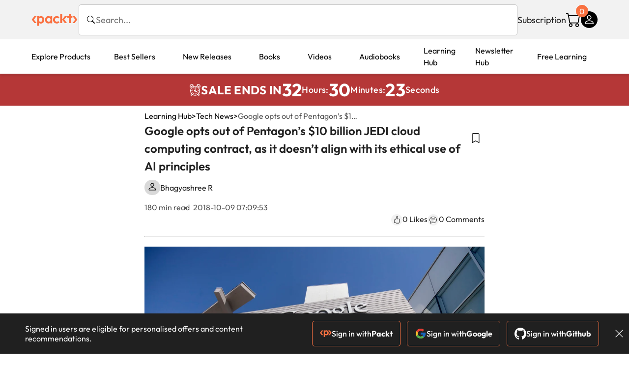

--- FILE ---
content_type: text/html; charset=UTF-8
request_url: https://www.packtpub.com/en-us/learning/how-to-tutorials/google-opts-out-of-pentagons-10-billion-jedi-cloud-computing-contract-as-it-doesnt-align-with-its-ethical-use-of-ai-principles/
body_size: 19304
content:
<!DOCTYPE html>
<html lang="en">
<head>
    <meta charset="utf-8">
    <meta name="referrer" content="no-referrer-when-downgrade">
    <meta http-equiv="X-UA-Compatible" content="IE=edge">
    <meta name="viewport" content="width=device-width, initial-scale=1">
    
    <script>
        window.dataLayer = window.dataLayer || [];
        function gtag(){dataLayer.push(arguments);}

        gtag('consent', 'default', {
            'ad_user_data': 'denied',
            'ad_personalization': 'denied',
            'ad_storage': 'denied',
            'analytics_storage': 'denied',
            'region': ["AT", "BE", "BG", "HR", "CY", "CZ", "DK", "EE", "FI", "FR", "DE", "EL", "ES", "HU", "IE", "IS", "IT", "LI", "LV", "LT", "LU", "MT", "NL", "NO", "PL", "PT", "RO", "SK", "SI", "SE", "UK", "US-CA"]
        });
    </script>

    <title>Google opts out of Pentagon’s $10 billion JEDI cloud computing contract, as it doesn’t align with its ethical use of AI principles</title>
    <meta name="description" content="Google has announced that they will be not be competing for Pentagon’s cloud-computing contract which is supposedly worth $10 billion. They opted out of bidding for the project named, Joint Enterprise Defense Infrastructure (JEDI) saying the project may conflict with its principles for ethical use of AI." />
    <link rel="canonical" href="https://www.packtpub.com/en-us/learning/how-to-tutorials/google-opts-out-of-pentagons-10-billion-jedi-cloud-computing-contract-as-it-doesnt-align-with-its-ethical-use-of-ai-principles" />


    <meta name="robots" content="index,follow" />
    <link rel="preload" as="style" href="https://www.packtpub.com/rebuild/build/assets/learninghub-Cmwrbp_l.css" /><link rel="stylesheet" href="https://www.packtpub.com/rebuild/build/assets/learninghub-Cmwrbp_l.css" />        <link rel="modulepreload" href="https://www.packtpub.com/rebuild/build/assets/app-CuMmNZwT.js" /><script type="module" src="https://www.packtpub.com/rebuild/build/assets/app-CuMmNZwT.js"></script>
    <link rel="icon" href="/favicon.ico" sizes="48x48" >
<link rel="icon" href="/favicon.svg" sizes="any" type="image/svg+xml">
<link rel="apple-touch-icon" href="/apple-touch-icon.png"/>
    <style>
    @font-face {
        font-family: 'Outfit';
        font-style: normal;
        font-display: swap;
        src: local('Outfit'), url('https://www.packtpub.com/rebuild/build/assets/Outfit-VariableFont_wght-B-fmKU8E.woff2') format('woff2');
        font-weight: 100 1000;
    }

    * {
        font-family: 'Outfit', Arial, Helvetica, sans-serif;
        font-optical-sizing: auto;
        font-weight: 400;
        font-style: normal;
    }
</style>
        <!-- Open Graph Tags  -->
<meta property="og:url" content="https://www.packtpub.com/en-us/learning/how-to-tutorials/google-opts-out-of-pentagons-10-billion-jedi-cloud-computing-contract-as-it-doesnt-align-with-its-ethical-use-of-ai-principles" />
<meta property="og:site_name" content="Packt" />
<meta property="og:image" content="https://subscription.packtpub.com/images/logo.png" />
<meta property="og:image:secure_url" content="https://subscription.packtpub.com/images/logo.png" />
<meta property="og:title" content="Google opts out of Pentagon’s $10 billion JEDI cloud computing contract, as it doesn’t align with its ethical use of AI principles" />
<meta property="og:description" content="Google has announced that they will be not be competing for Pentagon’s cloud-computing contract which is supposedly worth $10 billion. They opted out of bidding for the project named, Joint Enterprise Defense Infrastructure (JEDI) saying the project may conflict with its principles for ethical use of AI." />

<!-- Twitter Tags  -->
<meta name="twitter:title" content="Google opts out of Pentagon’s $10 billion JEDI cloud computing contract, as it doesn’t align with its ethical use of AI principles" />
<meta name="twitter:description" content="Google has announced that they will be not be competing for Pentagon’s cloud-computing contract which is supposedly worth $10 billion. They opted out of bidding for the project named, Joint Enterprise Defense Infrastructure (JEDI) saying the project may conflict with its principles for ethical use of AI." />
    <!-- Twitter Card  -->
<meta name="twitter:card" content="summary" />
<meta name="twitter:site" content="@PacktPub" />
<meta name="twitter:creator" content="@PacktPub" />

<meta name="twitter:image" content="https://subscription.packtpub.com/images/logo.png" />

    <link rel="alternate" hreflang="en-us" href="https://www.packtpub.com/en-us/learning/how-to-tutorials/google-opts-out-of-pentagons-10-billion-jedi-cloud-computing-contract-as-it-doesnt-align-with-its-ethical-use-of-ai-principles"/>
    <link rel="alternate" hreflang="en-gb" href="https://www.packtpub.com/en-gb/learning/how-to-tutorials/google-opts-out-of-pentagons-10-billion-jedi-cloud-computing-contract-as-it-doesnt-align-with-its-ethical-use-of-ai-principles"/>
    <link rel="alternate" hreflang="en-in" href="https://www.packtpub.com/en-in/learning/how-to-tutorials/google-opts-out-of-pentagons-10-billion-jedi-cloud-computing-contract-as-it-doesnt-align-with-its-ethical-use-of-ai-principles"/>
    <link rel="alternate" hreflang="en-de" href="https://www.packtpub.com/en-de/learning/how-to-tutorials/google-opts-out-of-pentagons-10-billion-jedi-cloud-computing-contract-as-it-doesnt-align-with-its-ethical-use-of-ai-principles"/>
    <link rel="alternate" hreflang="en-fr" href="https://www.packtpub.com/en-fr/learning/how-to-tutorials/google-opts-out-of-pentagons-10-billion-jedi-cloud-computing-contract-as-it-doesnt-align-with-its-ethical-use-of-ai-principles"/>
    <link rel="alternate" hreflang="en-ca" href="https://www.packtpub.com/en-ca/learning/how-to-tutorials/google-opts-out-of-pentagons-10-billion-jedi-cloud-computing-contract-as-it-doesnt-align-with-its-ethical-use-of-ai-principles"/>
    <link rel="alternate" hreflang="en-ru" href="https://www.packtpub.com/en-ru/learning/how-to-tutorials/google-opts-out-of-pentagons-10-billion-jedi-cloud-computing-contract-as-it-doesnt-align-with-its-ethical-use-of-ai-principles"/>
    <link rel="alternate" hreflang="en-es" href="https://www.packtpub.com/en-es/learning/how-to-tutorials/google-opts-out-of-pentagons-10-billion-jedi-cloud-computing-contract-as-it-doesnt-align-with-its-ethical-use-of-ai-principles"/>
    <link rel="alternate" hreflang="en-br" href="https://www.packtpub.com/en-br/learning/how-to-tutorials/google-opts-out-of-pentagons-10-billion-jedi-cloud-computing-contract-as-it-doesnt-align-with-its-ethical-use-of-ai-principles"/>
    <link rel="alternate" hreflang="en-au" href="https://www.packtpub.com/en-au/learning/how-to-tutorials/google-opts-out-of-pentagons-10-billion-jedi-cloud-computing-contract-as-it-doesnt-align-with-its-ethical-use-of-ai-principles"/>
    <link rel="alternate" hreflang="en-ar" href="https://www.packtpub.com/en-ar/learning/how-to-tutorials/google-opts-out-of-pentagons-10-billion-jedi-cloud-computing-contract-as-it-doesnt-align-with-its-ethical-use-of-ai-principles"/>
    <link rel="alternate" hreflang="en-at" href="https://www.packtpub.com/en-at/learning/how-to-tutorials/google-opts-out-of-pentagons-10-billion-jedi-cloud-computing-contract-as-it-doesnt-align-with-its-ethical-use-of-ai-principles"/>
    <link rel="alternate" hreflang="en-be" href="https://www.packtpub.com/en-be/learning/how-to-tutorials/google-opts-out-of-pentagons-10-billion-jedi-cloud-computing-contract-as-it-doesnt-align-with-its-ethical-use-of-ai-principles"/>
    <link rel="alternate" hreflang="en-bg" href="https://www.packtpub.com/en-bg/learning/how-to-tutorials/google-opts-out-of-pentagons-10-billion-jedi-cloud-computing-contract-as-it-doesnt-align-with-its-ethical-use-of-ai-principles"/>
    <link rel="alternate" hreflang="en-cl" href="https://www.packtpub.com/en-cl/learning/how-to-tutorials/google-opts-out-of-pentagons-10-billion-jedi-cloud-computing-contract-as-it-doesnt-align-with-its-ethical-use-of-ai-principles"/>
    <link rel="alternate" hreflang="en-co" href="https://www.packtpub.com/en-co/learning/how-to-tutorials/google-opts-out-of-pentagons-10-billion-jedi-cloud-computing-contract-as-it-doesnt-align-with-its-ethical-use-of-ai-principles"/>
    <link rel="alternate" hreflang="en-cy" href="https://www.packtpub.com/en-cy/learning/how-to-tutorials/google-opts-out-of-pentagons-10-billion-jedi-cloud-computing-contract-as-it-doesnt-align-with-its-ethical-use-of-ai-principles"/>
    <link rel="alternate" hreflang="en-cz" href="https://www.packtpub.com/en-cz/learning/how-to-tutorials/google-opts-out-of-pentagons-10-billion-jedi-cloud-computing-contract-as-it-doesnt-align-with-its-ethical-use-of-ai-principles"/>
    <link rel="alternate" hreflang="en-dk" href="https://www.packtpub.com/en-dk/learning/how-to-tutorials/google-opts-out-of-pentagons-10-billion-jedi-cloud-computing-contract-as-it-doesnt-align-with-its-ethical-use-of-ai-principles"/>
    <link rel="alternate" hreflang="en-ec" href="https://www.packtpub.com/en-ec/learning/how-to-tutorials/google-opts-out-of-pentagons-10-billion-jedi-cloud-computing-contract-as-it-doesnt-align-with-its-ethical-use-of-ai-principles"/>
    <link rel="alternate" hreflang="en-eg" href="https://www.packtpub.com/en-eg/learning/how-to-tutorials/google-opts-out-of-pentagons-10-billion-jedi-cloud-computing-contract-as-it-doesnt-align-with-its-ethical-use-of-ai-principles"/>
    <link rel="alternate" hreflang="en-ee" href="https://www.packtpub.com/en-ee/learning/how-to-tutorials/google-opts-out-of-pentagons-10-billion-jedi-cloud-computing-contract-as-it-doesnt-align-with-its-ethical-use-of-ai-principles"/>
    <link rel="alternate" hreflang="en-fi" href="https://www.packtpub.com/en-fi/learning/how-to-tutorials/google-opts-out-of-pentagons-10-billion-jedi-cloud-computing-contract-as-it-doesnt-align-with-its-ethical-use-of-ai-principles"/>
    <link rel="alternate" hreflang="en-gr" href="https://www.packtpub.com/en-gr/learning/how-to-tutorials/google-opts-out-of-pentagons-10-billion-jedi-cloud-computing-contract-as-it-doesnt-align-with-its-ethical-use-of-ai-principles"/>
    <link rel="alternate" hreflang="en-hu" href="https://www.packtpub.com/en-hu/learning/how-to-tutorials/google-opts-out-of-pentagons-10-billion-jedi-cloud-computing-contract-as-it-doesnt-align-with-its-ethical-use-of-ai-principles"/>
    <link rel="alternate" hreflang="en-id" href="https://www.packtpub.com/en-id/learning/how-to-tutorials/google-opts-out-of-pentagons-10-billion-jedi-cloud-computing-contract-as-it-doesnt-align-with-its-ethical-use-of-ai-principles"/>
    <link rel="alternate" hreflang="en-ie" href="https://www.packtpub.com/en-ie/learning/how-to-tutorials/google-opts-out-of-pentagons-10-billion-jedi-cloud-computing-contract-as-it-doesnt-align-with-its-ethical-use-of-ai-principles"/>
    <link rel="alternate" hreflang="en-it" href="https://www.packtpub.com/en-it/learning/how-to-tutorials/google-opts-out-of-pentagons-10-billion-jedi-cloud-computing-contract-as-it-doesnt-align-with-its-ethical-use-of-ai-principles"/>
    <link rel="alternate" hreflang="en-jp" href="https://www.packtpub.com/en-jp/learning/how-to-tutorials/google-opts-out-of-pentagons-10-billion-jedi-cloud-computing-contract-as-it-doesnt-align-with-its-ethical-use-of-ai-principles"/>
    <link rel="alternate" hreflang="en-lv" href="https://www.packtpub.com/en-lv/learning/how-to-tutorials/google-opts-out-of-pentagons-10-billion-jedi-cloud-computing-contract-as-it-doesnt-align-with-its-ethical-use-of-ai-principles"/>
    <link rel="alternate" hreflang="en-lt" href="https://www.packtpub.com/en-lt/learning/how-to-tutorials/google-opts-out-of-pentagons-10-billion-jedi-cloud-computing-contract-as-it-doesnt-align-with-its-ethical-use-of-ai-principles"/>
    <link rel="alternate" hreflang="en-lu" href="https://www.packtpub.com/en-lu/learning/how-to-tutorials/google-opts-out-of-pentagons-10-billion-jedi-cloud-computing-contract-as-it-doesnt-align-with-its-ethical-use-of-ai-principles"/>
    <link rel="alternate" hreflang="en-my" href="https://www.packtpub.com/en-my/learning/how-to-tutorials/google-opts-out-of-pentagons-10-billion-jedi-cloud-computing-contract-as-it-doesnt-align-with-its-ethical-use-of-ai-principles"/>
    <link rel="alternate" hreflang="en-mt" href="https://www.packtpub.com/en-mt/learning/how-to-tutorials/google-opts-out-of-pentagons-10-billion-jedi-cloud-computing-contract-as-it-doesnt-align-with-its-ethical-use-of-ai-principles"/>
    <link rel="alternate" hreflang="en-mx" href="https://www.packtpub.com/en-mx/learning/how-to-tutorials/google-opts-out-of-pentagons-10-billion-jedi-cloud-computing-contract-as-it-doesnt-align-with-its-ethical-use-of-ai-principles"/>
    <link rel="alternate" hreflang="en-nl" href="https://www.packtpub.com/en-nl/learning/how-to-tutorials/google-opts-out-of-pentagons-10-billion-jedi-cloud-computing-contract-as-it-doesnt-align-with-its-ethical-use-of-ai-principles"/>
    <link rel="alternate" hreflang="en-nz" href="https://www.packtpub.com/en-nz/learning/how-to-tutorials/google-opts-out-of-pentagons-10-billion-jedi-cloud-computing-contract-as-it-doesnt-align-with-its-ethical-use-of-ai-principles"/>
    <link rel="alternate" hreflang="en-no" href="https://www.packtpub.com/en-no/learning/how-to-tutorials/google-opts-out-of-pentagons-10-billion-jedi-cloud-computing-contract-as-it-doesnt-align-with-its-ethical-use-of-ai-principles"/>
    <link rel="alternate" hreflang="en-ph" href="https://www.packtpub.com/en-ph/learning/how-to-tutorials/google-opts-out-of-pentagons-10-billion-jedi-cloud-computing-contract-as-it-doesnt-align-with-its-ethical-use-of-ai-principles"/>
    <link rel="alternate" hreflang="en-pl" href="https://www.packtpub.com/en-pl/learning/how-to-tutorials/google-opts-out-of-pentagons-10-billion-jedi-cloud-computing-contract-as-it-doesnt-align-with-its-ethical-use-of-ai-principles"/>
    <link rel="alternate" hreflang="en-pt" href="https://www.packtpub.com/en-pt/learning/how-to-tutorials/google-opts-out-of-pentagons-10-billion-jedi-cloud-computing-contract-as-it-doesnt-align-with-its-ethical-use-of-ai-principles"/>
    <link rel="alternate" hreflang="en-ro" href="https://www.packtpub.com/en-ro/learning/how-to-tutorials/google-opts-out-of-pentagons-10-billion-jedi-cloud-computing-contract-as-it-doesnt-align-with-its-ethical-use-of-ai-principles"/>
    <link rel="alternate" hreflang="en-sg" href="https://www.packtpub.com/en-sg/learning/how-to-tutorials/google-opts-out-of-pentagons-10-billion-jedi-cloud-computing-contract-as-it-doesnt-align-with-its-ethical-use-of-ai-principles"/>
    <link rel="alternate" hreflang="en-sk" href="https://www.packtpub.com/en-sk/learning/how-to-tutorials/google-opts-out-of-pentagons-10-billion-jedi-cloud-computing-contract-as-it-doesnt-align-with-its-ethical-use-of-ai-principles"/>
    <link rel="alternate" hreflang="en-si" href="https://www.packtpub.com/en-si/learning/how-to-tutorials/google-opts-out-of-pentagons-10-billion-jedi-cloud-computing-contract-as-it-doesnt-align-with-its-ethical-use-of-ai-principles"/>
    <link rel="alternate" hreflang="en-za" href="https://www.packtpub.com/en-za/learning/how-to-tutorials/google-opts-out-of-pentagons-10-billion-jedi-cloud-computing-contract-as-it-doesnt-align-with-its-ethical-use-of-ai-principles"/>
    <link rel="alternate" hreflang="en-kr" href="https://www.packtpub.com/en-kr/learning/how-to-tutorials/google-opts-out-of-pentagons-10-billion-jedi-cloud-computing-contract-as-it-doesnt-align-with-its-ethical-use-of-ai-principles"/>
    <link rel="alternate" hreflang="en-se" href="https://www.packtpub.com/en-se/learning/how-to-tutorials/google-opts-out-of-pentagons-10-billion-jedi-cloud-computing-contract-as-it-doesnt-align-with-its-ethical-use-of-ai-principles"/>
    <link rel="alternate" hreflang="en-ch" href="https://www.packtpub.com/en-ch/learning/how-to-tutorials/google-opts-out-of-pentagons-10-billion-jedi-cloud-computing-contract-as-it-doesnt-align-with-its-ethical-use-of-ai-principles"/>
    <link rel="alternate" hreflang="en-tw" href="https://www.packtpub.com/en-tw/learning/how-to-tutorials/google-opts-out-of-pentagons-10-billion-jedi-cloud-computing-contract-as-it-doesnt-align-with-its-ethical-use-of-ai-principles"/>
    <link rel="alternate" hreflang="en-th" href="https://www.packtpub.com/en-th/learning/how-to-tutorials/google-opts-out-of-pentagons-10-billion-jedi-cloud-computing-contract-as-it-doesnt-align-with-its-ethical-use-of-ai-principles"/>
    <link rel="alternate" hreflang="en-tr" href="https://www.packtpub.com/en-tr/learning/how-to-tutorials/google-opts-out-of-pentagons-10-billion-jedi-cloud-computing-contract-as-it-doesnt-align-with-its-ethical-use-of-ai-principles"/>
    <link rel="alternate" hreflang="en-ua" href="https://www.packtpub.com/en-ua/learning/how-to-tutorials/google-opts-out-of-pentagons-10-billion-jedi-cloud-computing-contract-as-it-doesnt-align-with-its-ethical-use-of-ai-principles"/>
    <link rel="alternate" hreflang="x-default" href="https://www.packtpub.com/en-us/learning/how-to-tutorials/google-opts-out-of-pentagons-10-billion-jedi-cloud-computing-contract-as-it-doesnt-align-with-its-ethical-use-of-ai-principles"/>
                <script>
            window.pageName = "learninghub.articleview";
        </script>
                <script>
            window.packtPubBaseUrl = "https://www.packtpub.com/en-us";
        </script>
        
    <script>
        window.cartItems = [];
    </script>

    
    
    <script async src="https://91519dce225c6867.packtpub.com/gtag/js?id=G-Q4R8G7SJDK"></script>
    <script>
        window.dataLayer = window.dataLayer || [];
        function gtag(){dataLayer.push(arguments);}

        gtag('js', new Date());

        gtag('config', "G-Q4R8G7SJDK", {
            'server_container_url': 'https://91519dce225c6867.packtpub.com',
                    });

        gtag('consent', 'default', {
            'ad_user_data': 'denied',
            'ad_personalization': 'denied',
            'ad_storage': 'denied',
            'analytics_storage': 'denied',
            'region': ["AT", "BE", "BG", "HR", "CY", "CZ", "DK", "EE", "FI", "FR", "DE", "EL", "ES", "HU", "IE", "IS", "IT", "LI", "LV", "LT", "LU", "MT", "NL", "NO", "PL", "PT", "RO", "SK", "SI", "SE", "UK", "US-CA"]
        });

                                gtag('set', 'user_properties', {
                                'user_locale': 'en-us',
                                            });
            
                        gtag('config', 'G-Q4R8G7SJDK', {
                                'page_locale': 'en-us',
                'page_country': 'us',
                                'page_currency': 'USD'
            });
                    
        // Get GA4 session ID and client ID from gtag and send to backend
        (function() {
            const measurementId = "G-Q4R8G7SJDK";
            
            function setGACookies(sessionId, clientId) {
                if (sessionId) {
                    // Store session ID in cookie for backend access (30 minutes expiry - matches GA4 session timeout)
                    document.cookie = 'X-GA-Session-ID=' + encodeURIComponent(sessionId) + '; path=/; max-age=1800; SameSite=Lax';
                }
                
                if (clientId) {
                    // Store client ID in cookie (2 years expiry - matches GA4 client ID lifetime)
                    document.cookie = 'X-GA-Client-ID=' + encodeURIComponent(clientId) + '; path=/; max-age=63072000; SameSite=Lax';
                }
            }

            function getGAAnalyticsData() {
                // Wait for gtag to be ready
                if (typeof gtag === 'undefined') {
                    setTimeout(getGAAnalyticsData, 100);
                    return;
                }

                // Method 1: Try to get session_id and client_id using gtag('get')
                // Note: This may not work in all browsers/configurations, so we have fallbacks
                try {
                    gtag('get', measurementId, 'session_id', function(sessionId) {
                        gtag('get', measurementId, 'client_id', function(clientId) {
                            if (sessionId || clientId) {
                                setGACookies(sessionId, clientId);
                            } else {
                                // Fallback: Parse from _ga cookie
                                parseGACookies();
                            }
                        });
                    });
                } catch (e) {
                    // Fallback: Parse from cookies
                    parseGACookies();
                }
            }

            function parseGACookies() {
                // Fallback: Parse _ga cookie format: GA1.2.XXXXXXXXX.YYYYYYYYY
                // Where XXXXXXX is client ID and YYYYYYYY is session start time
                const gaCookie = document.cookie.split('; ').find(row => row.startsWith('_ga='));
                if (gaCookie) {
                    const gaValue = gaCookie.split('=')[1];
                    const parts = gaValue.split('.');
                    if (parts.length >= 4) {
                        // Client ID is parts[2] + parts[3]
                        const clientId = parts[2] + '.' + parts[3];
                        setGACookies(null, clientId);
                    }
                }

                // Also try _ga_<MEASUREMENT_ID> cookie which has more structured data
                const gaMeasurementCookie = document.cookie.split('; ').find(row => row.startsWith('_ga_' + measurementId.replace('G-', '') + '='));
                if (gaMeasurementCookie) {
                    try {
                        const cookieValue = gaMeasurementCookie.split('=')[1];
                        const decoded = decodeURIComponent(cookieValue);
                        // The cookie format is: GS1.1.<session_id>.<timestamp>
                        const cookieParts = decoded.split('.');
                        if (cookieParts.length >= 4) {
                            const sessionId = cookieParts[2];
                            setGACookies(sessionId, null);
                        }
                    } catch (e) {
                        // Ignore parsing errors
                    }
                }
            }

            // Get analytics data after gtag is initialized
            // Use a longer delay to ensure gtag is fully loaded
            if (document.readyState === 'loading') {
                document.addEventListener('DOMContentLoaded', function() {
                    setTimeout(getGAAnalyticsData, 1500);
                });
            } else {
                setTimeout(getGAAnalyticsData, 1500);
            }

            // Also try to capture session_id from gtag events as a backup
            // This fires when any gtag event is sent
            const originalGtag = window.gtag;
            if (originalGtag) {
                window.gtag = function() {
                    const args = Array.from(arguments);
                    // Check if this is an event that might contain session info
                    if (args[0] === 'event' || args[0] === 'config') {
                        // Try to extract session_id from the event
                        const config = args[2] || {};
                        if (config.session_id) {
                            setGACookies(config.session_id, config.client_id);
                        }
                    }
                    return originalGtag.apply(this, arguments);
                };
            }
        })();
    </script>
</head>

<body>
<div class="float-alert-container"></div>


<noscript>
        <iframe src="https://91519dce225c6867.packtpub.com/ns.html?id=GTM-N8ZG435Z" height="0" width="0" style="display:none;visibility:hidden"></iframe>
    </noscript>
<!-- End Google Tag Manager (noscript) -->
    <header class="header-sticky header">
    <div class="rebuild-container header-wrapper">
        <a href="https://www.packtpub.com/en-us" class="header-logo-link">
            <img src="https://www.packtpub.com/rebuild/build/assets/packt-Dz-8EKdV.svg" alt="Packt"  class="header-logo">
        </a>
        <form class="search desktop"
    data-search="https://www.packtpub.com/api/rebuild/header/search"
    data-method="POST"
    action="https://www.packtpub.com/en-us/search"
>
    <img
    src="https://www.packtpub.com/rebuild/build/assets/search-BHSZlKFs.svg"
    class="svg-icon icon icon-2 search-box-icon"
    
    alt="Search icon"
/>
    <input
        type="text"
        name="q"
        class="search-input"
        placeholder="Search..."
        id="search"
        autocomplete="off"
    />
    
    <input type="hidden" name="product_type" value="articles"/>
    
    <span class="loader d-none"></span>
    <img
    src="https://www.packtpub.com/rebuild/build/assets/close-BX_BCJyJ.svg"
    class="svg-icon search-close d-none"
    
    alt="Close icon"
/>
    <div class="search-results d-none scrollbar" id="results"></div>
</form>
<div class="header-search-mobile device">
    <img
    src="https://www.packtpub.com/rebuild/build/assets/search-BHSZlKFs.svg"
    class="svg-icon icon icon-2 search-box-icon mobile-search-icon"
    data-toggle="search, header-logo, header-actions, header-logo-link, mobile-search-close:d-none, mobile-search-icon:d-none" data-toggle-override="desktop"
    alt="Search icon"
/>
    <span
        class="mobile-search-close d-none"
        data-toggle="search, header-logo, header-actions, header-logo-link, mobile-search-close:d-none, mobile-search-icon:d-none"
        data-toggle-override="desktop"
    >
        CANCEL
    </span>
</div>

<script>
    window.searchIcon = "https:\/\/www.packtpub.com\/rebuild\/build\/assets\/search-BHSZlKFs.svg";
    window.countryCode = "us";
</script>
        <div class="header-actions">
            <a class="header-actions-link desktop"
                                    href="https://www.packtpub.com/en-us/subscribe"
                            >
                Subscription
            </a>
            <div class="header-cart">
    <span class="header-cart-count">
        0
    </span>
    <div class="header-cart-basket"
         data-dropdown-target="header-cart-dropdown"
    >
        <img
    src="https://www.packtpub.com/rebuild/build/assets/cart-DmoNpZZc.svg"
    class="svg-icon icon icon-5"
    
    alt="Cart icon"
/>
        <div
            class="header-dropdown-active header-dropdown-active-left"
            id="header-cart-dropdown"
            data-dropdown-target="header-cart-dropdown"
            data-analytics-type="view_cart"
            data-analytics-currency="USD"
        >
            <div class="header-dropdown-active-wrapper header-dropdown-active-wrapper-border">
                <div class="header-dropdown-active-header device">
                    <div class="header-dropdown-active-header-placeholder">
                        Your Cart
                        <span>(0 item)</span>
                    </div>
                    <img
    src="https://www.packtpub.com/rebuild/build/assets/close-BX_BCJyJ.svg"
    class="svg-icon icon icon-1"
    data-dropdown-target="header-cart-dropdown"
    alt="Close icon"
/>
                </div>
                <div
                    class="header-dropdown-active-body ">
                                            You have no products in your basket yet
                                                                                                                <div class="header-cart-discount">
                                <div class="header-cart-discount-toggle">
                                <span class="header-cart-discount-toggle-text">
                                                                            Save more on your purchases!
                                                                    </span>
                                    <span class="header-cart-discount-toggle-icon">
                                        <img
    src="https://www.packtpub.com/rebuild/build/assets/chevron-up-grey-CJySprCs.svg"
    class="svg-icon icon-2 toggle-icon rotated"
    
    alt="discount-offer-chevron-icon"
/>
                                    </span>
                                </div>
                                <div id="discountInfo" class="header-cart-discount-info">
                                                                            <div class="header-cart-discount-options-option">
                                            <input type="checkbox"
                                                   
                                                   disabled>
                                            <label>Buy 2 digital products and unlock $7.99 prices</label>
                                        </div>
                                                                            <div class="header-cart-discount-options-option">
                                            <input type="checkbox"
                                                   
                                                   disabled>
                                            <label>Buy 10 digital products and unlock $5.99 prices</label>
                                        </div>
                                    
                                    <span>
                                                                                     Savings automatically calculated. No voucher code required.
                                                                            </span>
                                </div>
                            </div>
                                            
                                                <div class="header-cart-dropdown-checkout">
                                <a class="rebuild-btn rebuild-btn-primary"
                                   href="https://www.packtpub.com/checkout" title="Checkout">
                                    Checkout
                                </a>
                            </div>
                        </div>
                </div>
            </div>
        </div>
    </div>
</div>
            <div class="header-user">
    <div class="header-user-account"
         data-dropdown-target="header-user-dropdown"
    >
                    <img
    src="https://www.packtpub.com/rebuild/build/assets/profile-RD2gMNMF.svg"
    class="svg-icon icon icon--light icon-4"
    
    alt="Profile icon"
/>
                <div class="header-dropdown-active " id="header-user-dropdown" data-dropdown-target="header-user-dropdown">
            <div class="header-dropdown-active-wrapper header-dropdown-active-wrapper-border">
                <div class="header-dropdown-active-header device">
                    <div class="header-dropdown-active-header-placeholder">Account</div>
                    <img
    src="https://www.packtpub.com/rebuild/build/assets/close-BX_BCJyJ.svg"
    class="svg-icon icon icon-4"
    data-dropdown-target="header-user-dropdown"
    alt="Close icon"
/>
                </div>
                <div class="header-dropdown-active-body">
                                            <div class="header-dropdown-active-body">
                            <a class="rebuild-btn rebuild-btn-primary" href="https://www.packtpub.com/login?returnUrl=https://www.packtpub.com/en-us/learning/how-to-tutorials/google-opts-out-of-pentagons-10-billion-jedi-cloud-computing-contract-as-it-doesnt-align-with-its-ethical-use-of-ai-principles">Sign in</a>
                            <span>New User? <a href="https://www.packtpub.com/register?returnUrl=https://www.packtpub.com/en-us/learning/how-to-tutorials/google-opts-out-of-pentagons-10-billion-jedi-cloud-computing-contract-as-it-doesnt-align-with-its-ethical-use-of-ai-principles">Create Account</a></span>
                        </div>
                                                                                <a href="https://www.packtpub.com/my-account/details" class="header-dropdown-active-footer-link">
                        Your Account</a>
                    <a href="https://www.packtpub.com/my-account/orders" class="header-dropdown-active-footer-link">
                        Your Orders
                    </a>
                    <div class="header-dropdown-active-footer-seperator"></div>
                                        <div class="header-dropdown-active-footer-country" data-modal-open="country-modal">
                        <span>Country Selection:</span>
                                                    <img
                                loading="lazy"
                                src="/images/countries/us.png"
                                alt="countryFlag"
                                class="header-dropdown-active-footer-country-flag"
                                width="25"
                                height="18"
                            />
                                            </div>
                                                        </div>
            </div>
        </div>
    </div>
    <div id="country-modal" class="rebuild-modal  d-none" data-has-errors="">
    <div class="rebuild-modal-content ">
        <div class="rebuild-modal-content-header">
            <h2 class="rebuild-modal-content-header-title">Change country</h2>
            <img
    src="https://www.packtpub.com/rebuild/build/assets/close-BX_BCJyJ.svg"
    class="svg-icon icon icon-4"
    data-modal-close="country-modal"
    alt="Modal Close icon"
/>
       </div>
        <div class="rebuild-modal-content-body scrollbar">
            <div class="header-countrypicker-body-wrapper">
    <div class="header-countrypicker-body-wrapper-input">
        <img
    src="https://www.packtpub.com/rebuild/build/assets/search-BHSZlKFs.svg"
    class="svg-icon icon-2"
    
    alt="Country selected"
/>
        <input type="text" placeholder="Search country" id="SearchCountry" data-search-input class="header-countrypicker-body-wrapper-input-input">
        <img
    src="https://www.packtpub.com/rebuild/build/assets/close-BX_BCJyJ.svg"
    class="svg-icon icon-2 d-none"
    data-search-input-cancel=""
    alt="Country selected"
/>
    </div>

    <div class="header-countrypicker-body-wrapper-result">
                                
        <a
            class="header-countrypicker-body-country active"
            href="https://www.packtpub.com/en-us/learning/how-to-tutorials/google-opts-out-of-pentagons-10-billion-jedi-cloud-computing-contract-as-it-doesnt-align-with-its-ethical-use-of-ai-principles">
            <div class="header-countrypicker-body-country-flag">
                <img src="/images/countries/us.png" alt="country flag" loading="lazy">
                <span>United States</span>
                <div class="tick ">
                    <img
    src="https://www.packtpub.com/rebuild/build/assets/tick-CxqPKpDp.svg"
    class="svg-icon icon icon-2"
    
    alt="Country selected"
/>
                </div>

            </div>
        </a>
        
                                        
        <a
            class="header-countrypicker-body-country "
            href="https://www.packtpub.com/en-gb/learning/how-to-tutorials/google-opts-out-of-pentagons-10-billion-jedi-cloud-computing-contract-as-it-doesnt-align-with-its-ethical-use-of-ai-principles">
            <div class="header-countrypicker-body-country-flag">
                <img src="/images/countries/gb.png" alt="country flag" loading="lazy">
                <span>Great Britain</span>
                <div class="tick ">
                    <img
    src="https://www.packtpub.com/rebuild/build/assets/tick-CxqPKpDp.svg"
    class="svg-icon icon icon-2"
    
    alt="Country selected"
/>
                </div>

            </div>
        </a>
        
                                        
        <a
            class="header-countrypicker-body-country "
            href="https://www.packtpub.com/en-in/learning/how-to-tutorials/google-opts-out-of-pentagons-10-billion-jedi-cloud-computing-contract-as-it-doesnt-align-with-its-ethical-use-of-ai-principles">
            <div class="header-countrypicker-body-country-flag">
                <img src="/images/countries/india.png" alt="country flag" loading="lazy">
                <span>India</span>
                <div class="tick ">
                    <img
    src="https://www.packtpub.com/rebuild/build/assets/tick-CxqPKpDp.svg"
    class="svg-icon icon icon-2"
    
    alt="Country selected"
/>
                </div>

            </div>
        </a>
        
                                        
        <a
            class="header-countrypicker-body-country "
            href="https://www.packtpub.com/en-de/learning/how-to-tutorials/google-opts-out-of-pentagons-10-billion-jedi-cloud-computing-contract-as-it-doesnt-align-with-its-ethical-use-of-ai-principles">
            <div class="header-countrypicker-body-country-flag">
                <img src="/images/countries/germany.png" alt="country flag" loading="lazy">
                <span>Germany</span>
                <div class="tick ">
                    <img
    src="https://www.packtpub.com/rebuild/build/assets/tick-CxqPKpDp.svg"
    class="svg-icon icon icon-2"
    
    alt="Country selected"
/>
                </div>

            </div>
        </a>
        
                                        
        <a
            class="header-countrypicker-body-country "
            href="https://www.packtpub.com/en-fr/learning/how-to-tutorials/google-opts-out-of-pentagons-10-billion-jedi-cloud-computing-contract-as-it-doesnt-align-with-its-ethical-use-of-ai-principles">
            <div class="header-countrypicker-body-country-flag">
                <img src="/images/countries/france.png" alt="country flag" loading="lazy">
                <span>France</span>
                <div class="tick ">
                    <img
    src="https://www.packtpub.com/rebuild/build/assets/tick-CxqPKpDp.svg"
    class="svg-icon icon icon-2"
    
    alt="Country selected"
/>
                </div>

            </div>
        </a>
        
                                        
        <a
            class="header-countrypicker-body-country "
            href="https://www.packtpub.com/en-ca/learning/how-to-tutorials/google-opts-out-of-pentagons-10-billion-jedi-cloud-computing-contract-as-it-doesnt-align-with-its-ethical-use-of-ai-principles">
            <div class="header-countrypicker-body-country-flag">
                <img src="/images/countries/canada.png" alt="country flag" loading="lazy">
                <span>Canada</span>
                <div class="tick ">
                    <img
    src="https://www.packtpub.com/rebuild/build/assets/tick-CxqPKpDp.svg"
    class="svg-icon icon icon-2"
    
    alt="Country selected"
/>
                </div>

            </div>
        </a>
        
                                        
        <a
            class="header-countrypicker-body-country "
            href="https://www.packtpub.com/en-ru/learning/how-to-tutorials/google-opts-out-of-pentagons-10-billion-jedi-cloud-computing-contract-as-it-doesnt-align-with-its-ethical-use-of-ai-principles">
            <div class="header-countrypicker-body-country-flag">
                <img src="/images/countries/russia.png" alt="country flag" loading="lazy">
                <span>Russia</span>
                <div class="tick ">
                    <img
    src="https://www.packtpub.com/rebuild/build/assets/tick-CxqPKpDp.svg"
    class="svg-icon icon icon-2"
    
    alt="Country selected"
/>
                </div>

            </div>
        </a>
        
                                        
        <a
            class="header-countrypicker-body-country "
            href="https://www.packtpub.com/en-es/learning/how-to-tutorials/google-opts-out-of-pentagons-10-billion-jedi-cloud-computing-contract-as-it-doesnt-align-with-its-ethical-use-of-ai-principles">
            <div class="header-countrypicker-body-country-flag">
                <img src="/images/countries/spain.png" alt="country flag" loading="lazy">
                <span>Spain</span>
                <div class="tick ">
                    <img
    src="https://www.packtpub.com/rebuild/build/assets/tick-CxqPKpDp.svg"
    class="svg-icon icon icon-2"
    
    alt="Country selected"
/>
                </div>

            </div>
        </a>
        
                                        
        <a
            class="header-countrypicker-body-country "
            href="https://www.packtpub.com/en-br/learning/how-to-tutorials/google-opts-out-of-pentagons-10-billion-jedi-cloud-computing-contract-as-it-doesnt-align-with-its-ethical-use-of-ai-principles">
            <div class="header-countrypicker-body-country-flag">
                <img src="/images/countries/brazil.png" alt="country flag" loading="lazy">
                <span>Brazil</span>
                <div class="tick ">
                    <img
    src="https://www.packtpub.com/rebuild/build/assets/tick-CxqPKpDp.svg"
    class="svg-icon icon icon-2"
    
    alt="Country selected"
/>
                </div>

            </div>
        </a>
        
                                        
        <a
            class="header-countrypicker-body-country "
            href="https://www.packtpub.com/en-au/learning/how-to-tutorials/google-opts-out-of-pentagons-10-billion-jedi-cloud-computing-contract-as-it-doesnt-align-with-its-ethical-use-of-ai-principles">
            <div class="header-countrypicker-body-country-flag">
                <img src="/images/countries/australia.png" alt="country flag" loading="lazy">
                <span>Australia</span>
                <div class="tick ">
                    <img
    src="https://www.packtpub.com/rebuild/build/assets/tick-CxqPKpDp.svg"
    class="svg-icon icon icon-2"
    
    alt="Country selected"
/>
                </div>

            </div>
        </a>
        
                <hr class="header-countrypicker-body-seprator">
                                        
        <a
            class="header-countrypicker-body-country "
            href="https://www.packtpub.com/en-sg/learning/how-to-tutorials/google-opts-out-of-pentagons-10-billion-jedi-cloud-computing-contract-as-it-doesnt-align-with-its-ethical-use-of-ai-principles">
            <div class="header-countrypicker-body-country-flag">
                <img src="/images/countries/singapore.png" alt="country flag" loading="lazy">
                <span>Singapore</span>
                <div class="tick ">
                    <img
    src="https://www.packtpub.com/rebuild/build/assets/tick-CxqPKpDp.svg"
    class="svg-icon icon icon-2"
    
    alt="Country selected"
/>
                </div>

            </div>
        </a>
        
                                        
        <a
            class="header-countrypicker-body-country "
            href="https://www.packtpub.com/en-ic/learning/how-to-tutorials/google-opts-out-of-pentagons-10-billion-jedi-cloud-computing-contract-as-it-doesnt-align-with-its-ethical-use-of-ai-principles">
            <div class="header-countrypicker-body-country-flag">
                <img src="https://cdn.packtpub.com/flag/f900347a-7f82-4722-b327-7ed5161ed2ce_Flag_of_the_Canary_Islands.png" alt="country flag" loading="lazy">
                <span>Canary Islands</span>
                <div class="tick ">
                    <img
    src="https://www.packtpub.com/rebuild/build/assets/tick-CxqPKpDp.svg"
    class="svg-icon icon icon-2"
    
    alt="Country selected"
/>
                </div>

            </div>
        </a>
        
                                        
        <a
            class="header-countrypicker-body-country "
            href="https://www.packtpub.com/en-hu/learning/how-to-tutorials/google-opts-out-of-pentagons-10-billion-jedi-cloud-computing-contract-as-it-doesnt-align-with-its-ethical-use-of-ai-principles">
            <div class="header-countrypicker-body-country-flag">
                <img src="/images/countries/hungary.png" alt="country flag" loading="lazy">
                <span>Hungary</span>
                <div class="tick ">
                    <img
    src="https://www.packtpub.com/rebuild/build/assets/tick-CxqPKpDp.svg"
    class="svg-icon icon icon-2"
    
    alt="Country selected"
/>
                </div>

            </div>
        </a>
        
                                        
        <a
            class="header-countrypicker-body-country "
            href="https://www.packtpub.com/en-ua/learning/how-to-tutorials/google-opts-out-of-pentagons-10-billion-jedi-cloud-computing-contract-as-it-doesnt-align-with-its-ethical-use-of-ai-principles">
            <div class="header-countrypicker-body-country-flag">
                <img src="/images/countries/ukraine.png" alt="country flag" loading="lazy">
                <span>Ukraine</span>
                <div class="tick ">
                    <img
    src="https://www.packtpub.com/rebuild/build/assets/tick-CxqPKpDp.svg"
    class="svg-icon icon icon-2"
    
    alt="Country selected"
/>
                </div>

            </div>
        </a>
        
                                        
        <a
            class="header-countrypicker-body-country "
            href="https://www.packtpub.com/en-lu/learning/how-to-tutorials/google-opts-out-of-pentagons-10-billion-jedi-cloud-computing-contract-as-it-doesnt-align-with-its-ethical-use-of-ai-principles">
            <div class="header-countrypicker-body-country-flag">
                <img src="/images/countries/lux.png" alt="country flag" loading="lazy">
                <span>Luxembourg</span>
                <div class="tick ">
                    <img
    src="https://www.packtpub.com/rebuild/build/assets/tick-CxqPKpDp.svg"
    class="svg-icon icon icon-2"
    
    alt="Country selected"
/>
                </div>

            </div>
        </a>
        
                                        
        <a
            class="header-countrypicker-body-country "
            href="https://www.packtpub.com/en-ee/learning/how-to-tutorials/google-opts-out-of-pentagons-10-billion-jedi-cloud-computing-contract-as-it-doesnt-align-with-its-ethical-use-of-ai-principles">
            <div class="header-countrypicker-body-country-flag">
                <img src="/images/countries/estonia.png" alt="country flag" loading="lazy">
                <span>Estonia</span>
                <div class="tick ">
                    <img
    src="https://www.packtpub.com/rebuild/build/assets/tick-CxqPKpDp.svg"
    class="svg-icon icon icon-2"
    
    alt="Country selected"
/>
                </div>

            </div>
        </a>
        
                                        
        <a
            class="header-countrypicker-body-country "
            href="https://www.packtpub.com/en-lt/learning/how-to-tutorials/google-opts-out-of-pentagons-10-billion-jedi-cloud-computing-contract-as-it-doesnt-align-with-its-ethical-use-of-ai-principles">
            <div class="header-countrypicker-body-country-flag">
                <img src="/images/countries/lithuania.png" alt="country flag" loading="lazy">
                <span>Lithuania</span>
                <div class="tick ">
                    <img
    src="https://www.packtpub.com/rebuild/build/assets/tick-CxqPKpDp.svg"
    class="svg-icon icon icon-2"
    
    alt="Country selected"
/>
                </div>

            </div>
        </a>
        
                                        
        <a
            class="header-countrypicker-body-country "
            href="https://www.packtpub.com/en-kr/learning/how-to-tutorials/google-opts-out-of-pentagons-10-billion-jedi-cloud-computing-contract-as-it-doesnt-align-with-its-ethical-use-of-ai-principles">
            <div class="header-countrypicker-body-country-flag">
                <img src="/images/countries/southkorea.png" alt="country flag" loading="lazy">
                <span>South Korea</span>
                <div class="tick ">
                    <img
    src="https://www.packtpub.com/rebuild/build/assets/tick-CxqPKpDp.svg"
    class="svg-icon icon icon-2"
    
    alt="Country selected"
/>
                </div>

            </div>
        </a>
        
                                        
        <a
            class="header-countrypicker-body-country "
            href="https://www.packtpub.com/en-tr/learning/how-to-tutorials/google-opts-out-of-pentagons-10-billion-jedi-cloud-computing-contract-as-it-doesnt-align-with-its-ethical-use-of-ai-principles">
            <div class="header-countrypicker-body-country-flag">
                <img src="/images/countries/turkey.png" alt="country flag" loading="lazy">
                <span>Turkey</span>
                <div class="tick ">
                    <img
    src="https://www.packtpub.com/rebuild/build/assets/tick-CxqPKpDp.svg"
    class="svg-icon icon icon-2"
    
    alt="Country selected"
/>
                </div>

            </div>
        </a>
        
                                        
        <a
            class="header-countrypicker-body-country "
            href="https://www.packtpub.com/en-ch/learning/how-to-tutorials/google-opts-out-of-pentagons-10-billion-jedi-cloud-computing-contract-as-it-doesnt-align-with-its-ethical-use-of-ai-principles">
            <div class="header-countrypicker-body-country-flag">
                <img src="/images/countries/switzerland.png" alt="country flag" loading="lazy">
                <span>Switzerland</span>
                <div class="tick ">
                    <img
    src="https://www.packtpub.com/rebuild/build/assets/tick-CxqPKpDp.svg"
    class="svg-icon icon icon-2"
    
    alt="Country selected"
/>
                </div>

            </div>
        </a>
        
                                        
        <a
            class="header-countrypicker-body-country "
            href="https://www.packtpub.com/en-co/learning/how-to-tutorials/google-opts-out-of-pentagons-10-billion-jedi-cloud-computing-contract-as-it-doesnt-align-with-its-ethical-use-of-ai-principles">
            <div class="header-countrypicker-body-country-flag">
                <img src="/images/countries/colombia.png" alt="country flag" loading="lazy">
                <span>Colombia</span>
                <div class="tick ">
                    <img
    src="https://www.packtpub.com/rebuild/build/assets/tick-CxqPKpDp.svg"
    class="svg-icon icon icon-2"
    
    alt="Country selected"
/>
                </div>

            </div>
        </a>
        
                                        
        <a
            class="header-countrypicker-body-country "
            href="https://www.packtpub.com/en-tw/learning/how-to-tutorials/google-opts-out-of-pentagons-10-billion-jedi-cloud-computing-contract-as-it-doesnt-align-with-its-ethical-use-of-ai-principles">
            <div class="header-countrypicker-body-country-flag">
                <img src="/images/countries/taiwan.png" alt="country flag" loading="lazy">
                <span>Taiwan</span>
                <div class="tick ">
                    <img
    src="https://www.packtpub.com/rebuild/build/assets/tick-CxqPKpDp.svg"
    class="svg-icon icon icon-2"
    
    alt="Country selected"
/>
                </div>

            </div>
        </a>
        
                                        
        <a
            class="header-countrypicker-body-country "
            href="https://www.packtpub.com/en-cl/learning/how-to-tutorials/google-opts-out-of-pentagons-10-billion-jedi-cloud-computing-contract-as-it-doesnt-align-with-its-ethical-use-of-ai-principles">
            <div class="header-countrypicker-body-country-flag">
                <img src="/images/countries/chile.png" alt="country flag" loading="lazy">
                <span>Chile</span>
                <div class="tick ">
                    <img
    src="https://www.packtpub.com/rebuild/build/assets/tick-CxqPKpDp.svg"
    class="svg-icon icon icon-2"
    
    alt="Country selected"
/>
                </div>

            </div>
        </a>
        
                                        
        <a
            class="header-countrypicker-body-country "
            href="https://www.packtpub.com/en-no/learning/how-to-tutorials/google-opts-out-of-pentagons-10-billion-jedi-cloud-computing-contract-as-it-doesnt-align-with-its-ethical-use-of-ai-principles">
            <div class="header-countrypicker-body-country-flag">
                <img src="/images/countries/norway.png" alt="country flag" loading="lazy">
                <span>Norway</span>
                <div class="tick ">
                    <img
    src="https://www.packtpub.com/rebuild/build/assets/tick-CxqPKpDp.svg"
    class="svg-icon icon icon-2"
    
    alt="Country selected"
/>
                </div>

            </div>
        </a>
        
                                        
        <a
            class="header-countrypicker-body-country "
            href="https://www.packtpub.com/en-ec/learning/how-to-tutorials/google-opts-out-of-pentagons-10-billion-jedi-cloud-computing-contract-as-it-doesnt-align-with-its-ethical-use-of-ai-principles">
            <div class="header-countrypicker-body-country-flag">
                <img src="/images/countries/ecuador.png" alt="country flag" loading="lazy">
                <span>Ecuador</span>
                <div class="tick ">
                    <img
    src="https://www.packtpub.com/rebuild/build/assets/tick-CxqPKpDp.svg"
    class="svg-icon icon icon-2"
    
    alt="Country selected"
/>
                </div>

            </div>
        </a>
        
                                        
        <a
            class="header-countrypicker-body-country "
            href="https://www.packtpub.com/en-id/learning/how-to-tutorials/google-opts-out-of-pentagons-10-billion-jedi-cloud-computing-contract-as-it-doesnt-align-with-its-ethical-use-of-ai-principles">
            <div class="header-countrypicker-body-country-flag">
                <img src="/images/countries/indonesia.png" alt="country flag" loading="lazy">
                <span>Indonesia</span>
                <div class="tick ">
                    <img
    src="https://www.packtpub.com/rebuild/build/assets/tick-CxqPKpDp.svg"
    class="svg-icon icon icon-2"
    
    alt="Country selected"
/>
                </div>

            </div>
        </a>
        
                                        
        <a
            class="header-countrypicker-body-country "
            href="https://www.packtpub.com/en-nz/learning/how-to-tutorials/google-opts-out-of-pentagons-10-billion-jedi-cloud-computing-contract-as-it-doesnt-align-with-its-ethical-use-of-ai-principles">
            <div class="header-countrypicker-body-country-flag">
                <img src="/images/countries/newzealand.png" alt="country flag" loading="lazy">
                <span>New Zealand</span>
                <div class="tick ">
                    <img
    src="https://www.packtpub.com/rebuild/build/assets/tick-CxqPKpDp.svg"
    class="svg-icon icon icon-2"
    
    alt="Country selected"
/>
                </div>

            </div>
        </a>
        
                                        
        <a
            class="header-countrypicker-body-country "
            href="https://www.packtpub.com/en-cy/learning/how-to-tutorials/google-opts-out-of-pentagons-10-billion-jedi-cloud-computing-contract-as-it-doesnt-align-with-its-ethical-use-of-ai-principles">
            <div class="header-countrypicker-body-country-flag">
                <img src="/images/countries/cyprus.png" alt="country flag" loading="lazy">
                <span>Cyprus</span>
                <div class="tick ">
                    <img
    src="https://www.packtpub.com/rebuild/build/assets/tick-CxqPKpDp.svg"
    class="svg-icon icon icon-2"
    
    alt="Country selected"
/>
                </div>

            </div>
        </a>
        
                                        
        <a
            class="header-countrypicker-body-country "
            href="https://www.packtpub.com/en-dk/learning/how-to-tutorials/google-opts-out-of-pentagons-10-billion-jedi-cloud-computing-contract-as-it-doesnt-align-with-its-ethical-use-of-ai-principles">
            <div class="header-countrypicker-body-country-flag">
                <img src="/images/countries/denmark.png" alt="country flag" loading="lazy">
                <span>Denmark</span>
                <div class="tick ">
                    <img
    src="https://www.packtpub.com/rebuild/build/assets/tick-CxqPKpDp.svg"
    class="svg-icon icon icon-2"
    
    alt="Country selected"
/>
                </div>

            </div>
        </a>
        
                                        
        <a
            class="header-countrypicker-body-country "
            href="https://www.packtpub.com/en-fi/learning/how-to-tutorials/google-opts-out-of-pentagons-10-billion-jedi-cloud-computing-contract-as-it-doesnt-align-with-its-ethical-use-of-ai-principles">
            <div class="header-countrypicker-body-country-flag">
                <img src="/images/countries/finland.png" alt="country flag" loading="lazy">
                <span>Finland</span>
                <div class="tick ">
                    <img
    src="https://www.packtpub.com/rebuild/build/assets/tick-CxqPKpDp.svg"
    class="svg-icon icon icon-2"
    
    alt="Country selected"
/>
                </div>

            </div>
        </a>
        
                                        
        <a
            class="header-countrypicker-body-country "
            href="https://www.packtpub.com/en-pl/learning/how-to-tutorials/google-opts-out-of-pentagons-10-billion-jedi-cloud-computing-contract-as-it-doesnt-align-with-its-ethical-use-of-ai-principles">
            <div class="header-countrypicker-body-country-flag">
                <img src="/images/countries/poland.png" alt="country flag" loading="lazy">
                <span>Poland</span>
                <div class="tick ">
                    <img
    src="https://www.packtpub.com/rebuild/build/assets/tick-CxqPKpDp.svg"
    class="svg-icon icon icon-2"
    
    alt="Country selected"
/>
                </div>

            </div>
        </a>
        
                                        
        <a
            class="header-countrypicker-body-country "
            href="https://www.packtpub.com/en-mt/learning/how-to-tutorials/google-opts-out-of-pentagons-10-billion-jedi-cloud-computing-contract-as-it-doesnt-align-with-its-ethical-use-of-ai-principles">
            <div class="header-countrypicker-body-country-flag">
                <img src="/images/countries/malta.png" alt="country flag" loading="lazy">
                <span>Malta</span>
                <div class="tick ">
                    <img
    src="https://www.packtpub.com/rebuild/build/assets/tick-CxqPKpDp.svg"
    class="svg-icon icon icon-2"
    
    alt="Country selected"
/>
                </div>

            </div>
        </a>
        
                                        
        <a
            class="header-countrypicker-body-country "
            href="https://www.packtpub.com/en-cz/learning/how-to-tutorials/google-opts-out-of-pentagons-10-billion-jedi-cloud-computing-contract-as-it-doesnt-align-with-its-ethical-use-of-ai-principles">
            <div class="header-countrypicker-body-country-flag">
                <img src="/images/countries/czech.png" alt="country flag" loading="lazy">
                <span>Czechia</span>
                <div class="tick ">
                    <img
    src="https://www.packtpub.com/rebuild/build/assets/tick-CxqPKpDp.svg"
    class="svg-icon icon icon-2"
    
    alt="Country selected"
/>
                </div>

            </div>
        </a>
        
                                        
        <a
            class="header-countrypicker-body-country "
            href="https://www.packtpub.com/en-at/learning/how-to-tutorials/google-opts-out-of-pentagons-10-billion-jedi-cloud-computing-contract-as-it-doesnt-align-with-its-ethical-use-of-ai-principles">
            <div class="header-countrypicker-body-country-flag">
                <img src="/images/countries/austria.png" alt="country flag" loading="lazy">
                <span>Austria</span>
                <div class="tick ">
                    <img
    src="https://www.packtpub.com/rebuild/build/assets/tick-CxqPKpDp.svg"
    class="svg-icon icon icon-2"
    
    alt="Country selected"
/>
                </div>

            </div>
        </a>
        
                                        
        <a
            class="header-countrypicker-body-country "
            href="https://www.packtpub.com/en-se/learning/how-to-tutorials/google-opts-out-of-pentagons-10-billion-jedi-cloud-computing-contract-as-it-doesnt-align-with-its-ethical-use-of-ai-principles">
            <div class="header-countrypicker-body-country-flag">
                <img src="/images/countries/sweden.png" alt="country flag" loading="lazy">
                <span>Sweden</span>
                <div class="tick ">
                    <img
    src="https://www.packtpub.com/rebuild/build/assets/tick-CxqPKpDp.svg"
    class="svg-icon icon icon-2"
    
    alt="Country selected"
/>
                </div>

            </div>
        </a>
        
                                        
        <a
            class="header-countrypicker-body-country "
            href="https://www.packtpub.com/en-it/learning/how-to-tutorials/google-opts-out-of-pentagons-10-billion-jedi-cloud-computing-contract-as-it-doesnt-align-with-its-ethical-use-of-ai-principles">
            <div class="header-countrypicker-body-country-flag">
                <img src="/images/countries/italy.png" alt="country flag" loading="lazy">
                <span>Italy</span>
                <div class="tick ">
                    <img
    src="https://www.packtpub.com/rebuild/build/assets/tick-CxqPKpDp.svg"
    class="svg-icon icon icon-2"
    
    alt="Country selected"
/>
                </div>

            </div>
        </a>
        
                                        
        <a
            class="header-countrypicker-body-country "
            href="https://www.packtpub.com/en-eg/learning/how-to-tutorials/google-opts-out-of-pentagons-10-billion-jedi-cloud-computing-contract-as-it-doesnt-align-with-its-ethical-use-of-ai-principles">
            <div class="header-countrypicker-body-country-flag">
                <img src="/images/countries/egypt.png" alt="country flag" loading="lazy">
                <span>Egypt
</span>
                <div class="tick ">
                    <img
    src="https://www.packtpub.com/rebuild/build/assets/tick-CxqPKpDp.svg"
    class="svg-icon icon icon-2"
    
    alt="Country selected"
/>
                </div>

            </div>
        </a>
        
                                        
        <a
            class="header-countrypicker-body-country "
            href="https://www.packtpub.com/en-be/learning/how-to-tutorials/google-opts-out-of-pentagons-10-billion-jedi-cloud-computing-contract-as-it-doesnt-align-with-its-ethical-use-of-ai-principles">
            <div class="header-countrypicker-body-country-flag">
                <img src="/images/countries/belgium.png" alt="country flag" loading="lazy">
                <span>Belgium</span>
                <div class="tick ">
                    <img
    src="https://www.packtpub.com/rebuild/build/assets/tick-CxqPKpDp.svg"
    class="svg-icon icon icon-2"
    
    alt="Country selected"
/>
                </div>

            </div>
        </a>
        
                                        
        <a
            class="header-countrypicker-body-country "
            href="https://www.packtpub.com/en-pt/learning/how-to-tutorials/google-opts-out-of-pentagons-10-billion-jedi-cloud-computing-contract-as-it-doesnt-align-with-its-ethical-use-of-ai-principles">
            <div class="header-countrypicker-body-country-flag">
                <img src="/images/countries/portugal.png" alt="country flag" loading="lazy">
                <span>Portugal</span>
                <div class="tick ">
                    <img
    src="https://www.packtpub.com/rebuild/build/assets/tick-CxqPKpDp.svg"
    class="svg-icon icon icon-2"
    
    alt="Country selected"
/>
                </div>

            </div>
        </a>
        
                                        
        <a
            class="header-countrypicker-body-country "
            href="https://www.packtpub.com/en-si/learning/how-to-tutorials/google-opts-out-of-pentagons-10-billion-jedi-cloud-computing-contract-as-it-doesnt-align-with-its-ethical-use-of-ai-principles">
            <div class="header-countrypicker-body-country-flag">
                <img src="/images/countries/slovenia.png" alt="country flag" loading="lazy">
                <span>Slovenia</span>
                <div class="tick ">
                    <img
    src="https://www.packtpub.com/rebuild/build/assets/tick-CxqPKpDp.svg"
    class="svg-icon icon icon-2"
    
    alt="Country selected"
/>
                </div>

            </div>
        </a>
        
                                        
        <a
            class="header-countrypicker-body-country "
            href="https://www.packtpub.com/en-ie/learning/how-to-tutorials/google-opts-out-of-pentagons-10-billion-jedi-cloud-computing-contract-as-it-doesnt-align-with-its-ethical-use-of-ai-principles">
            <div class="header-countrypicker-body-country-flag">
                <img src="/images/countries/ireland.png" alt="country flag" loading="lazy">
                <span>Ireland</span>
                <div class="tick ">
                    <img
    src="https://www.packtpub.com/rebuild/build/assets/tick-CxqPKpDp.svg"
    class="svg-icon icon icon-2"
    
    alt="Country selected"
/>
                </div>

            </div>
        </a>
        
                                        
        <a
            class="header-countrypicker-body-country "
            href="https://www.packtpub.com/en-ro/learning/how-to-tutorials/google-opts-out-of-pentagons-10-billion-jedi-cloud-computing-contract-as-it-doesnt-align-with-its-ethical-use-of-ai-principles">
            <div class="header-countrypicker-body-country-flag">
                <img src="/images/countries/romania.png" alt="country flag" loading="lazy">
                <span>Romania</span>
                <div class="tick ">
                    <img
    src="https://www.packtpub.com/rebuild/build/assets/tick-CxqPKpDp.svg"
    class="svg-icon icon icon-2"
    
    alt="Country selected"
/>
                </div>

            </div>
        </a>
        
                                        
        <a
            class="header-countrypicker-body-country "
            href="https://www.packtpub.com/en-gr/learning/how-to-tutorials/google-opts-out-of-pentagons-10-billion-jedi-cloud-computing-contract-as-it-doesnt-align-with-its-ethical-use-of-ai-principles">
            <div class="header-countrypicker-body-country-flag">
                <img src="/images/countries/greece.png" alt="country flag" loading="lazy">
                <span>Greece</span>
                <div class="tick ">
                    <img
    src="https://www.packtpub.com/rebuild/build/assets/tick-CxqPKpDp.svg"
    class="svg-icon icon icon-2"
    
    alt="Country selected"
/>
                </div>

            </div>
        </a>
        
                                        
        <a
            class="header-countrypicker-body-country "
            href="https://www.packtpub.com/en-ar/learning/how-to-tutorials/google-opts-out-of-pentagons-10-billion-jedi-cloud-computing-contract-as-it-doesnt-align-with-its-ethical-use-of-ai-principles">
            <div class="header-countrypicker-body-country-flag">
                <img src="/images/countries/argentina.png" alt="country flag" loading="lazy">
                <span>Argentina</span>
                <div class="tick ">
                    <img
    src="https://www.packtpub.com/rebuild/build/assets/tick-CxqPKpDp.svg"
    class="svg-icon icon icon-2"
    
    alt="Country selected"
/>
                </div>

            </div>
        </a>
        
                                        
        <a
            class="header-countrypicker-body-country "
            href="https://www.packtpub.com/en-nl/learning/how-to-tutorials/google-opts-out-of-pentagons-10-billion-jedi-cloud-computing-contract-as-it-doesnt-align-with-its-ethical-use-of-ai-principles">
            <div class="header-countrypicker-body-country-flag">
                <img src="/images/countries/netherlands.png" alt="country flag" loading="lazy">
                <span>Netherlands</span>
                <div class="tick ">
                    <img
    src="https://www.packtpub.com/rebuild/build/assets/tick-CxqPKpDp.svg"
    class="svg-icon icon icon-2"
    
    alt="Country selected"
/>
                </div>

            </div>
        </a>
        
                                        
        <a
            class="header-countrypicker-body-country "
            href="https://www.packtpub.com/en-bg/learning/how-to-tutorials/google-opts-out-of-pentagons-10-billion-jedi-cloud-computing-contract-as-it-doesnt-align-with-its-ethical-use-of-ai-principles">
            <div class="header-countrypicker-body-country-flag">
                <img src="https://cdn.packtpub.com/flag/004da5c4-583f-4e69-a0a8-0e999f350f90_128px-Flag_of_Bulgaria.png" alt="country flag" loading="lazy">
                <span>Bulgaria</span>
                <div class="tick ">
                    <img
    src="https://www.packtpub.com/rebuild/build/assets/tick-CxqPKpDp.svg"
    class="svg-icon icon icon-2"
    
    alt="Country selected"
/>
                </div>

            </div>
        </a>
        
                                        
        <a
            class="header-countrypicker-body-country "
            href="https://www.packtpub.com/en-lv/learning/how-to-tutorials/google-opts-out-of-pentagons-10-billion-jedi-cloud-computing-contract-as-it-doesnt-align-with-its-ethical-use-of-ai-principles">
            <div class="header-countrypicker-body-country-flag">
                <img src="/images/countries/latvia.png" alt="country flag" loading="lazy">
                <span>Latvia</span>
                <div class="tick ">
                    <img
    src="https://www.packtpub.com/rebuild/build/assets/tick-CxqPKpDp.svg"
    class="svg-icon icon icon-2"
    
    alt="Country selected"
/>
                </div>

            </div>
        </a>
        
                                        
        <a
            class="header-countrypicker-body-country "
            href="https://www.packtpub.com/en-za/learning/how-to-tutorials/google-opts-out-of-pentagons-10-billion-jedi-cloud-computing-contract-as-it-doesnt-align-with-its-ethical-use-of-ai-principles">
            <div class="header-countrypicker-body-country-flag">
                <img src="/images/countries/southafrica.png" alt="country flag" loading="lazy">
                <span>South Africa</span>
                <div class="tick ">
                    <img
    src="https://www.packtpub.com/rebuild/build/assets/tick-CxqPKpDp.svg"
    class="svg-icon icon icon-2"
    
    alt="Country selected"
/>
                </div>

            </div>
        </a>
        
                                        
        <a
            class="header-countrypicker-body-country "
            href="https://www.packtpub.com/en-my/learning/how-to-tutorials/google-opts-out-of-pentagons-10-billion-jedi-cloud-computing-contract-as-it-doesnt-align-with-its-ethical-use-of-ai-principles">
            <div class="header-countrypicker-body-country-flag">
                <img src="/images/countries/malaysia.png" alt="country flag" loading="lazy">
                <span>Malaysia</span>
                <div class="tick ">
                    <img
    src="https://www.packtpub.com/rebuild/build/assets/tick-CxqPKpDp.svg"
    class="svg-icon icon icon-2"
    
    alt="Country selected"
/>
                </div>

            </div>
        </a>
        
                                        
        <a
            class="header-countrypicker-body-country "
            href="https://www.packtpub.com/en-jp/learning/how-to-tutorials/google-opts-out-of-pentagons-10-billion-jedi-cloud-computing-contract-as-it-doesnt-align-with-its-ethical-use-of-ai-principles">
            <div class="header-countrypicker-body-country-flag">
                <img src="/images/countries/japan.png" alt="country flag" loading="lazy">
                <span>Japan</span>
                <div class="tick ">
                    <img
    src="https://www.packtpub.com/rebuild/build/assets/tick-CxqPKpDp.svg"
    class="svg-icon icon icon-2"
    
    alt="Country selected"
/>
                </div>

            </div>
        </a>
        
                                        
        <a
            class="header-countrypicker-body-country "
            href="https://www.packtpub.com/en-sk/learning/how-to-tutorials/google-opts-out-of-pentagons-10-billion-jedi-cloud-computing-contract-as-it-doesnt-align-with-its-ethical-use-of-ai-principles">
            <div class="header-countrypicker-body-country-flag">
                <img src="/images/countries/slovakia.png" alt="country flag" loading="lazy">
                <span>Slovakia</span>
                <div class="tick ">
                    <img
    src="https://www.packtpub.com/rebuild/build/assets/tick-CxqPKpDp.svg"
    class="svg-icon icon icon-2"
    
    alt="Country selected"
/>
                </div>

            </div>
        </a>
        
                                        
        <a
            class="header-countrypicker-body-country "
            href="https://www.packtpub.com/en-ph/learning/how-to-tutorials/google-opts-out-of-pentagons-10-billion-jedi-cloud-computing-contract-as-it-doesnt-align-with-its-ethical-use-of-ai-principles">
            <div class="header-countrypicker-body-country-flag">
                <img src="/images/countries/philippines.png" alt="country flag" loading="lazy">
                <span>Philippines</span>
                <div class="tick ">
                    <img
    src="https://www.packtpub.com/rebuild/build/assets/tick-CxqPKpDp.svg"
    class="svg-icon icon icon-2"
    
    alt="Country selected"
/>
                </div>

            </div>
        </a>
        
                                        
        <a
            class="header-countrypicker-body-country "
            href="https://www.packtpub.com/en-mx/learning/how-to-tutorials/google-opts-out-of-pentagons-10-billion-jedi-cloud-computing-contract-as-it-doesnt-align-with-its-ethical-use-of-ai-principles">
            <div class="header-countrypicker-body-country-flag">
                <img src="/images/countries/mexico.png" alt="country flag" loading="lazy">
                <span>Mexico</span>
                <div class="tick ">
                    <img
    src="https://www.packtpub.com/rebuild/build/assets/tick-CxqPKpDp.svg"
    class="svg-icon icon icon-2"
    
    alt="Country selected"
/>
                </div>

            </div>
        </a>
        
                                        
        <a
            class="header-countrypicker-body-country "
            href="https://www.packtpub.com/en-th/learning/how-to-tutorials/google-opts-out-of-pentagons-10-billion-jedi-cloud-computing-contract-as-it-doesnt-align-with-its-ethical-use-of-ai-principles">
            <div class="header-countrypicker-body-country-flag">
                <img src="/images/countries/thailand.png" alt="country flag" loading="lazy">
                <span>Thailand</span>
                <div class="tick ">
                    <img
    src="https://www.packtpub.com/rebuild/build/assets/tick-CxqPKpDp.svg"
    class="svg-icon icon icon-2"
    
    alt="Country selected"
/>
                </div>

            </div>
        </a>
        
                    </div>
</div>
        </div>
            </div>
</div>
</div>
        </div>
    </div>
    <div class="rebuild-container header-submenu">
    <div class="rebuild-horizontal-scroll ">
        <img
    src="https://www.packtpub.com/rebuild/build/assets/arrow-left-O2MWvx1q.svg"
    class="svg-icon icon icon-2 device"
    data-horizontal-scroll="left"
    alt="Arrow left icon"
/>
        <div class="rebuild-horizontal-scroll-body">
            <div class="header-submenu-items">
                                                            <div
                            class="header-submenu-items-item mega-header-item"
                            data-toggle="header-overlay-bottom"
                            data-header-menu-toggle="0"
                        >
                            Explore Products
                            <div class="caret"></div>
                            <div id="dropdown-menu-container-0"></div>
                        </div>
                                                                                <div
                            class="header-submenu-items-item mega-header-item"
                            data-toggle="header-overlay-bottom"
                            data-header-menu-toggle="1"
                        >
                            Best Sellers
                            <div class="caret"></div>
                            <div id="dropdown-menu-container-1"></div>
                        </div>
                                                                                <div
                            class="header-submenu-items-item mega-header-item"
                            data-toggle="header-overlay-bottom"
                            data-header-menu-toggle="2"
                        >
                            New Releases
                            <div class="caret"></div>
                            <div id="dropdown-menu-container-2"></div>
                        </div>
                                                                                <div
                            class="header-submenu-items-item mega-header-item"
                            data-toggle="header-overlay-bottom"
                            data-header-menu-toggle="3"
                        >
                            Books
                            <div class="caret"></div>
                            <div id="dropdown-menu-container-3"></div>
                        </div>
                                                                                <div
                            class="header-submenu-items-item mega-header-item"
                            data-toggle="header-overlay-bottom"
                            data-header-menu-toggle="4"
                        >
                            Videos
                            <div class="caret"></div>
                            <div id="dropdown-menu-container-4"></div>
                        </div>
                                                                                <div
                            class="header-submenu-items-item mega-header-item"
                            data-toggle="header-overlay-bottom"
                            data-header-menu-toggle="5"
                        >
                            Audiobooks
                            <div class="caret"></div>
                            <div id="dropdown-menu-container-5"></div>
                        </div>
                                                                                <a href="https://www.packtpub.com/en-us/learning" class="header-submenu-items-link ">
                            <div>
                                Learning Hub
                            </div>
                        </a>
                                                                                <a href="https://www.packtpub.com/en-us/newsletters" class="header-submenu-items-link ">
                            <div>
                                Newsletter Hub
                            </div>
                        </a>
                                                                                <div
                            class="header-submenu-items-item"
                            data-toggle="header-overlay-bottom"
                            data-header-menu-toggle="8"
                        >
                            Free Learning
                            <div class="caret"></div>
                            <div id="dropdown-menu-container-8"></div>
                        </div>
                                                </div>
        </div>
        <img
    src="https://www.packtpub.com/rebuild/build/assets/arrow-right-eT5j42si.svg"
    class="svg-icon icon icon-2 device"
    data-horizontal-scroll="right"
    alt="Arrow right icon"
/>
    </div>
</div>

<script>
    window.closeIcon = "https:\/\/www.packtpub.com\/rebuild\/build\/assets\/close-BX_BCJyJ.svg";
    window.menuDropdownCloseIcon = "https:\/\/www.packtpub.com\/rebuild\/build\/assets\/chevron-right-C0prWw9V.svg";
    window.menuDropdownOpenIcon = "https:\/\/www.packtpub.com\/rebuild\/build\/assets\/chevron-open-BfCjy_al.svg";
    window.darkGreenCheck = "https:\/\/www.packtpub.com\/rebuild\/build\/assets\/dark-green-check-YYIdoQDl.svg";
    window.viewMoreUrl = "https://www.packtpub.com/en-us/data";
</script>
    
            <div 
    id="campaign-count-down-container"
    class="timer-count-down-container timer-count-down-container-grey d-none">

    <div class="timer-countdown-text">
    <img src="https://www.packtpub.com/rebuild/build/assets/timer-DVqyXBUW.svg" alt="timer"  class="icon icon-4">
        <span class="text">SALE ENDS IN</span>
    </div>
    <div class="timer-countdown-value">
        <div class="section ">
            <span id="days" class="text">0</span>
            <span class="days-text">Days</span>
        </div>
        <div class="">
            <span class="days-text">:</span>
        </div>
        <div class="section">
            <span id="hours" class="text">00</span>
            <span class="days-text" >Hours</span>
        </div>
        <div class="">
            <span class="days-text">:</span>
        </div>
        <div class="section">
            <span id="minutes" class="text">00</span>
            <span class="days-text" >Minutes</span>
        </div>
        <div class="">
            <span class="days-text">:</span>
        </div>
        <div class="section">
            <span id="seconds" class="text">00</span>
            <span class="days-text" >Seconds</span>
        </div>
    </div>
</div>
<script>
window.countDownConfiguration = {
    isShowTimer: true,
    countDownDetails: {"is_active":true,"start_date":"2025-12-15T12:57:59Z","end_date":"2026-01-20T23:59:59Z"}    
}
</script>
        
    <div class="header-overlay header-overlay-top learninghub.articleView  d-none"></div>
    <div class="header-overlay header-overlay-bottom d-none"></div>
</header>


    <div class="article-view-container"
         data-analytics-type=view_content
        data-analytics-content-type="article" data-analytics-content-category="Tech News" data-analytics-content-language="" data-analytics-content-product-category="Data" data-analytics-content-concept="Machine Learning" data-analytics-content-tags="" data-analytics-content-author="Bhagyashree R" data-analytics-content-release-year="2018"
    >
        <div class="rebuild-container article-container">
            <div class="breadcrumb">
        <div class="breadcrumb-desktop breadcrumb-body">
                                                <a class="breadcrumb-label" href="https://www.packtpub.com/en-us/learning">
                        Learning Hub
                    </a>
                                                    <span>&gt;</span>
                                                                <a class="breadcrumb-label" href="https://www.packtpub.com/en-us/learning/tech-news">
                        Tech News
                    </a>
                                                    <span>&gt;</span>
                                                                <span class="breadcrumb-label-last">
                                                    <div class="ellipsis-content ">
    <div class="ellipsis"
        style="-webkit-line-clamp: 1; 
        max-width:250px">
        Google opts out of Pentagon’s $10 billion JEDI cloud computing contract, as it doesn’t align with its ethical use of AI principles
    </div>
    <span role="button" class="read-more d-none" data-toggle-ellipsis
        data-read-more="false">
        Read more
    </span>
</div>
                                            </span>
                                                    </div>

            </div>
        </div>
        <section class="header-container article-container">
        <div class="learninghub-article-header">
            <div class="article-title-container">
                <h1 class="article-title">Google opts out of Pentagon’s $10 billion JEDI cloud computing contract, as it doesn’t align with its ethical use of AI principles</h1>
                <div class="mt-2">
                    <form action="https://www.packtpub.com/learning/google-opts-out-of-pentagons-10-billion-jedi-cloud-computing-contract-as-it-doesnt-align-with-its-ethical-use-of-ai-principles/activity/SAVE/add/false" method="POST" class="article-save-btn-a">
                                 <input type="hidden" name="_token" value="ElfTplZdHL1SiSQrHL1aNXBWwxw5w9fPeqspcxbl" autocomplete="off">                                 <button type="submit" class="article-save-btn" role="button"
                                                                         data-toggle="article-save-button-18252"
                                                                         aria-label="Bookmark Article">
                                                                              <img
    src="https://www.packtpub.com/rebuild/build/assets/save-4pYz2uZN.svg"
    class="svg-icon icon icon-3"
    
    alt=""
/>
                                     
                                                                      </button>
                                 <div
                                     class="article-save-btn-tooltip d-none article-save-button-18252">
                                     Save for later
                                 </div>

                             </form>
                                         </div>
            </div>
            <div class="article-sub-details-container">
                <div class="article-author-container">
                    <div
                        class="article-author-container-author-link ">
                        <div class="article-author-icon">
                            <img
    src="https://www.packtpub.com/rebuild/build/assets/profile-black-D935dUsY.svg"
    class="svg-icon icon icon-3"
    
    alt=""
/>
                        </div>
                        <span class="article-author-name">
                            Bhagyashree R
                        </span>
                    </div>
                </div>
                <ul class="article-sub-details">
                                            <li>180 min read</li>
                                        <li>2018-10-09 07:09:53</li>
                                    </ul>
            </div>
            <div class="article-tag-stats-container">
                                <ul id="article-tags" class="inline-tags">
        </ul>
                                <ul id="article-stats" class="">
    <li>
        <div class="article-stats-container">
            <div class="icon-container learninghub.articleView">
                <img
    src="https://www.packtpub.com/rebuild/build/assets/like-CuCrzU-L.svg"
    class="svg-icon icon icon-3 article-like"
    
    alt=""
/>
            </div>
            <span class="stat-text">0 <span
                    class="stat-type-label">Likes</span></span>
        </div>
    </li>
    <li>
        <div class="article-stats-container article-stats-comment-btn">
            <div class="icon-container learninghub.articleView">
                <img
    src="https://www.packtpub.com/rebuild/build/assets/comments-DSDaPMKe.svg"
    class="svg-icon icon icon-3 article-comment"
    
    alt=""
/>
            </div>
            <span class="stat-text">0 <span
                    class="stat-type-label">Comments</span></span>
        </div>
    </li>
    </ul>
            </div>
            <div>
                            </div>
        </div>
    </section>
        <div class="content-container article-container">
    <hr class="section-divider mb-2">
        <section class="article-image">
        <img src="https://cdn.packtpub.com/article-hub/articles/0fb0b373fe4cfcfdf1ba28d630acb3e6.jpg"
     alt="article-image"
     srcset="https://cdn.packtpub.com/cdn-cgi/image/format=auto,width=480/article-hub/articles/0fb0b373fe4cfcfdf1ba28d630acb3e6.jpg 480w, https://cdn.packtpub.com/cdn-cgi/image/format=auto,width=678/article-hub/articles/0fb0b373fe4cfcfdf1ba28d630acb3e6.jpg 768w, https://cdn.packtpub.com/cdn-cgi/image/format=auto,width=900/article-hub/articles/0fb0b373fe4cfcfdf1ba28d630acb3e6.jpg 1024w, https://cdn.packtpub.com/cdn-cgi/image/format=auto,width=1200/article-hub/articles/0fb0b373fe4cfcfdf1ba28d630acb3e6.jpg 1900w"
     sizes="100%px"
     width="100%"
     height="455"
     class="article-cover-image"
     loading="eager"
     fetchpriority="auto"
     onerror="this.onerror=null;this.srcset='';this.src='https://static.packt-cdn.com/assets/images/Packt-iPad-Logos_250x308.png'"
>
    </section>
        <section class="article-details mt-3 learninghub">
        <!DOCTYPE html PUBLIC "-//W3C//DTD HTML 4.0 Transitional//EN" "http://www.w3.org/TR/REC-html40/loose.dtd">
<?xml encoding="UTF-8"><html><body><div class="hub-migrated-content">
<p>Yesterday, Google announced that they will be not be competing for the Pentagon&rsquo;s cloud-computing contract which is supposedly worth $10 billion. They opted out of bidding for the project named, <b>Joint Enterprise Defense Infrastructure</b> (<b>JEDI</b>) saying the project may conflict with its <a href="https://www.packtpub.com/en-us/learning/how-to-tutorials/ethical-dilemmas-developers-on-artificial-intelligence-products-must-consider" target="_blank" rel="noopener" class="lhub-article-link">principles for the ethical use of AI</a>.<br>
<br>
The JEDI project involves moving massive amounts of Pentagon internal data to a commercially operated secure cloud system. The bidding for this contract began two months ago and closes this week (12th October).<br>
<br>
<a href="https://www.cnbc.com/2018/07/26/pentagon-takes-step-closer-to-awarding-10-billion-cloud-contract.html" target="_blank" rel="noopener">CNBC</a> reported in July that Amazon is considered as the number one choice for the contract because it is already providing services for the cloud system used by U.S intelligence agencies. Cloud providers such as IBM, Microsoft, and <a href="https://www.packtpub.com/en-us/learning/tech-news/oracle-bid-protest-against-u-s-defence-departmentspentagon-10-billion-cloud-contract" target="_blank" rel="noopener" class="lhub-article-link">Oracle</a> are also top-contenders as they have worked with government agencies for many decades. This move could help their chances of winning the decade-long JEDI contract.
</p>
<h2>Why Google has dropped out of this bidding?</h2>
<p><br>
One of Google&rsquo;s spokespersons told <a href="https://techcrunch.com/2018/10/08/google-will-not-bid-for-the-pentagons-10b-cloud-computing-contract-citing-its-ai-principles/" target="_blank" rel="noopener">TechCrunch</a> that the main reason for opting out of this bidding is because it doesn&rsquo;t align with their AI principles:<br>
<br>
<i>&ldquo;While we are working to support the US government with our cloud in many areas, we are not bidding on the JEDI contract because first, we couldn&rsquo;t be assured that it would align with our AI Principles and second, we determined that there were portions of the contract that were out of scope with our current government certifications.&rdquo;</i><br>
<br>
He further added that:<br>
<br>
<i>&ldquo;Had the JEDI contract been open to multiple vendors, we would have submitted a compelling solution for portions of it. Google Cloud believes that a multi-cloud approach is in the best interest of government agencies, because it allows them to choose the right cloud for the right workload. At a time when new technology is constantly becoming available, customers should have the ability to take advantage of that innovation. We will continue to pursue strategic work to help state, local and federal customers modernize their infrastructure and meet their mission critical requirements.&rdquo;</i><br>
<br>
Also, this decision is a result of <a href="https://www.packtpub.com/en-us/learning/tech-news/google-employees-protest-against-the-use-of-artificial-intelligence-in-military" target="_blank" rel="noopener" class="lhub-article-link">thousands of Google employees protesting</a> against the company's involvement in another US government project named Project Maven. Earlier this year, some of the <a href="https://www.packtpub.com/en-us/learning/tech-news/google-employees-quit-over-companys-continued-ai-ties-with-the-pentagon" target="_blank" rel="noopener" class="lhub-article-link">Google employees reportedly quit</a> over the company's work on this project. Its employees believed that the U.S. military could weaponize AI and apply the technology towards refining drone strikes and other kinds of lethal attacks.<br>
<br>
An internal petition was also drafted for Google CEO Sundar Pichai to cancel Project Maven and was signed by over 3,000 employees. After this protest, Google said it would not renew the contract or pursue similar military contracts. Further, Google also formulated its principles for the ethical use of AI.<br>
<br>
You can read the full story on <a href="https://www.bloomberg.com/news/articles/2018-10-08/google-drops-out-of-pentagon-s-10-billion-cloud-competition" target="_blank" rel="noopener">Bloomberg</a>.<br>
<br>
<a href="https://www.packtpub.com/en-us/learning/tech-news/bloomberg-says-google-mastercard-covertly-track-customers-offline-retail-habits-via-a-secret-million-dollar-ad-deal" target="_blank" rel="noopener" class="lhub-article-link"><i>Bloomberg says Google, Mastercard covertly track customers&rsquo; offline retail habits via a secret million dollar ad deal</i></a><br>
<br>
<a href="https://www.packtpub.com/en-us/learning/tech-news/ex-googler-who-quit-google-on-moral-grounds-writes-to-senate-about-companys-unethical-china-censorship-plan" target="_blank" rel="noopener" class="lhub-article-link"><i>Ex-googler who quit Google on moral grounds writes to Senate about company&rsquo;s &ldquo;Unethical&rdquo; China censorship plan</i></a><br>
<br>
<a href="https://www.packtpub.com/en-us/learning/tech-news/google-slams-trumps-accusations-asserts-its-search-engine-algorithms-do-not-favor-any-political-ideology" target="_blank" rel="noopener" class="lhub-article-link"><i>Google slams Trump&rsquo;s accusations, asserts its search engine algorithms do not favor any political ideology</i></a></p><div class="learning-hub-banner-generic-container ">
    <div class="px-3 py-2">
        <div class="learning-hub-banner-generic-heading">Unlock access to the largest independent learning library in Tech for FREE!</div>
        <div class="learning-hub-banner-generic-sub-container">
            <div class="learning-hub-banner-generic-left">
                <div class="learning-hub-banner-generic-sub-heading mt-1">Get unlimited access to 7500+ expert-authored eBooks and video courses covering every tech area you can think of.</div>
                <div class="learning-hub-banner-generic-pricing-text">Renews at $19.99/month. Cancel anytime</div>
            </div>
            <div class="learning-hub-banner-generic-right ml-3">
                                    <a href="https://www.packtpub.com/checkout/subscription/monthly-packt-subscription-vz22?freeTrial=true">
                        <button class="learning-hub-banner-generic-button">
                            START FREE TRIAL
                        </button>
                    </a>
                            </div>
        </div>
    </div>
</div>
</div>
</body></html>

    </section>
</div>
        <div class="footer-container">
    <div class="article-container">
        <hr class="section-divider">
        <section class="article-action-container py-1">
            <ul class="article-action-btns">
                <li>
                                            <a href="https://www.packtpub.com/login?returnUrl=https%3A%2F%2Fwww.packtpub.com%2Fen-us%2Flearning%2Fhow-to-tutorials%2Fgoogle-opts-out-of-pentagons-10-billion-jedi-cloud-computing-contract-as-it-doesnt-align-with-its-ethical-use-of-ai-principles"
                            class="article-like-btn">
                            <div class="d-flex items-center article-like-container">
    <img
    src="https://www.packtpub.com/rebuild/build/assets/like-CuCrzU-L.svg"
    class="svg-icon icon icon-3 article-like"
    
    alt=""
/>
    <span>Like</span>
</div>
                        </a>
                                    </li>
                <li>
                    <form action="https://www.packtpub.com/learning/google-opts-out-of-pentagons-10-billion-jedi-cloud-computing-contract-as-it-doesnt-align-with-its-ethical-use-of-ai-principles/activity/SAVE/add/true" method="POST" class="article-save-btn-a">
                                 <input type="hidden" name="_token" value="ElfTplZdHL1SiSQrHL1aNXBWwxw5w9fPeqspcxbl" autocomplete="off">                                 <button type="submit" class="article-save-btn" role="button"
                                                                         data-toggle="article-save-button-18252"
                                                                         aria-label="Bookmark Article">
                                                                              <img
    src="https://www.packtpub.com/rebuild/build/assets/save-4pYz2uZN.svg"
    class="svg-icon icon icon-3"
    
    alt=""
/>
                                     
                                                                              <span
                                             class="btn-text cursor-pointer">Save</span>
                                                                      </button>
                                 <div
                                     class="article-save-btn-tooltip d-none article-save-button-18252">
                                     Save for later
                                 </div>

                             </form>
                                         </li>
                <li>
                                            <a href="https://www.packtpub.com/login?returnUrl=https%3A%2F%2Fwww.packtpub.com%2Fen-us%2Flearning%2Fhow-to-tutorials%2Fgoogle-opts-out-of-pentagons-10-billion-jedi-cloud-computing-contract-as-it-doesnt-align-with-its-ethical-use-of-ai-principles"
                            class="article-comment-btn">
                            <div class="d-flex items-center">
    <img
    src="https://www.packtpub.com/rebuild/build/assets/comments-DSDaPMKe.svg"
    class="svg-icon icon icon-3 article-comment"
    
    alt=""
/>
    <span class="mx-1">Comment</span>
</div>
                        </a>
                    
                </li>
            </ul>
            <ul id="article-stats" class="">
    <li>
        <div class="article-stats-container">
            <div class="icon-container learninghub.articleView">
                <img
    src="https://www.packtpub.com/rebuild/build/assets/like-CuCrzU-L.svg"
    class="svg-icon icon icon-3 article-like"
    
    alt=""
/>
            </div>
            <span class="stat-text">0 <span
                    class="stat-type-label">Likes</span></span>
        </div>
    </li>
    <li>
        <div class="article-stats-container article-stats-comment-btn">
            <div class="icon-container learninghub.articleView">
                <img
    src="https://www.packtpub.com/rebuild/build/assets/comments-DSDaPMKe.svg"
    class="svg-icon icon icon-3 article-comment"
    
    alt=""
/>
            </div>
            <span class="stat-text">0 <span
                    class="stat-type-label">Comments</span></span>
        </div>
    </li>
    </ul>
        </section>
        <hr class="section-divider">
        <div class="article-comments-section pb-4">
                    </div>


    </div>

    <section class="campaign-ad-banner-section px-3 rebuild-container"
             style="background-color:#F9D141">

        
        <div class="campaign-ad-banner campaign-ad-banner-1 campaign-ad-banner">
    <div class="banner-content"
         style="align-items: center;text-align: center;">
                                            <span class="banner-content-sub-title-2 banner-content-style">
                                    <span style='color: black;'>Every eBook is <span style='color:black;font-weight: 600;'>$9.99</span> - Unlock Expert Knowledge.</span>
                            </span>
                            <div class="cta-container">
                <a
                    class="rebuild-btn-dark banner-content-shop-now-btn banner-content-style"
                                    text="SHOP NOW"
                                    href="https://www.packtpub.com/en-us/search"
                                    style="background-color: black;color: white;"
                                    target="__blank"
                                >
                SHOP NOW
                </a>
            </div>
            </div>
    </div>
    </section>

            <div class="rebuild-container bg-light pt-4 pb-2 mb-2 article-view-recommended">
            <div class="carousel">
        <div class="carousel-header">
            <div class="carousel-header-left">
                                                            <h2 class="carousel-header-left-title">Recommendations for you</h2>
                                                                    </div>
                            <span class="carousel-header-right"></span>
                    </div>

        <div class="carousel-body">
                            <img
    src="https://www.packtpub.com/rebuild/build/assets/carousel-arrow-left-DKeTWfdp.svg"
    class="svg-icon carousel-body-arrow carousel-body-arrow-left "
    width="35" height="24"
    alt="Left arrow icon"
/>
                        <div class="carousel-body-items"
                 data-carousel-container
                 data-visible-items="5"
                                      data-analytics-type="view_item_list"
                 data-analytics-list-id="recommended"
                 data-analytics-list-name="Recommendations for you"
                 data-analytics-currency="USD"
                                  data-carousel-container-id="carousel-header-actions-recommended"
            >
                                    <div
                            class="carousel-body-items-item"
                            data-carousel-item
                            style="flex:0 0 20%;"
                            data-carousel-no="1"
                                                            data-analytics-item-list-id="recommended"
                            data-analytics-item-list-name="Recommendations for you"
                            data-analytics-item-id="US-9781837027873-PAPERBACK" data-analytics-item-title="Mathematics of Machine Learning" data-analytics-item-category="Data" data-analytics-item-language="" data-analytics-item-framework="" data-analytics-item-concept="Machine Learning" data-analytics-item-publication-year="2025" data-analytics-item-quantity="1" data-analytics-item-index="0" data-analytics-item-format="Paperback"
                                                >
                        <div class="product-card"
     data-price="59.99"
     data-regular-price="59.99"
    data-analytics-item-id="US-9781837027873-PAPERBACK" data-analytics-item-title="Mathematics of Machine Learning" data-analytics-item-category="Data" data-analytics-item-language="" data-analytics-item-framework="" data-analytics-item-concept="Machine Learning" data-analytics-item-publication-year="2025" data-analytics-item-quantity="1" data-analytics-item-index="0" data-analytics-item-format="Paperback"
>
    <div class="product-card-content">
        <a class="product-card-content-info"
           href="https://www.packtpub.com/en-us/product/mathematics-of-machine-learning-9781837027866" target="_blank">

            <img src="https://content.packt.com/B32104/cover_image.jpg?version=1767128447"
     alt="Mathematics of Machine Learning"
     srcset="https://content.packt.com/_/image/xsmall/B32104/cover_image.jpg?version=1767128447 40w, https://content.packt.com/_/image/small/B32104/cover_image.jpg?version=1767128447 60w, https://content.packt.com/_/image/medium/B32104/cover_image.jpg?version=1767128447 80w, https://content.packt.com/_/image/large/B32104/cover_image.jpg?version=1767128447 100w, https://content.packt.com/_/image/xlarge/B32104/cover_image.jpg?version=1767128447 150w, https://content.packt.com/_/image/xxlarge/B32104/cover_image.jpg?version=1767128447 200w, https://content.packt.com/_/image/original/B32104/cover_image.jpg?version=1767128447 810w"
     sizes="150px"
     width="150"
     height="185"
     class="rounded-1"
     loading="lazy"
     fetchpriority="auto"
     onerror="this.onerror=null;this.srcset='';this.src='https://static.packt-cdn.com/assets/images/Packt-iPad-Logos_250x308.png'"
>
            <div class="ellipsis-content product-card-content-info-text text-center px-2">
    <div class="ellipsis"
        style="-webkit-line-clamp: 2; 
        ">
        Mathematics of Machine Learning
    </div>
    <span role="button" class="read-more d-none" data-toggle-ellipsis
        data-read-more="false">
        Read more
    </span>
</div>
            <div class="product-meta product-card-meta-info-text">
                        <span class="device-fc-black-2">May 2025</span>
                <span class="product-meta-dot"></span>
        <span class="device-fc-black-2">730 pages</span>
            </div>

                                </a>
        <div class="product-card-content-footer ">
            <div class="product-card-content-footer-pricing">
                <div class="product-card-content-footer-pricing-type">
                                            <img
    src="https://www.packtpub.com/rebuild/build/assets/ebook-3fFMV4KP.svg"
    class="svg-icon icon-3"
    
    alt="eBook"
/>


    



<div class="packt-select">
            <div class="packt-select-button" role="button" data-select-open="product-price-product-card-select-recommended9781837027873">
                    eBook 
            </div>
        <ul id="product-price-product-card-select-recommended9781837027873" class='dropdown-menu product-card-content-footer-dropdown ' data-select-state="false">
                            <li class="dropdown-item"
            data-price-key="eBook"
            data-price-id="9781837027866"
        >
            <div class="product-card-content-footer-type">
            <span class="product-card-content-footer-type-icon">
                <img
    src="https://www.packtpub.com/rebuild/build/assets/ebook-3fFMV4KP.svg"
    class="svg-icon icon-3"
    
    alt="eBook"
/>
                <span class="item-type">eBook</span>
            </span>
                <span class="item-price">
                $9.99
            </span>
            </div>
        </li>
                            <li class="dropdown-item"
            data-price-key="Paperback"
            data-price-id="9781837027873"
        >
            <div class="product-card-content-footer-type">
            <span class="product-card-content-footer-type-icon">
                <img
    src="https://www.packtpub.com/rebuild/build/assets/print-kPRXCK2b.svg"
    class="svg-icon icon-3"
    
    alt="Paperback"
/>
                <span class="item-type">Paperback</span>
            </span>
                <span class="item-price">
                $59.99
            </span>
            </div>
        </li>
                </ul>
</div>
                                    </div>

                                    <div class="product-card-content-footer-pricing-price">
                                                    <div data-type="eBook"
                                 class="price-select ">
                                                                    <strong>$9.99</strong>
                                    <del>$47.99</del>
                                                            </div>
                                                    <div data-type="Paperback"
                                 class="price-select d-none">
                                                                    <span>$59.99</span>
                                                            </div>
                                            </div>
                            </div>
                            <div class="product-card-content-footer-add-to-cart">
                                            <div class="add-to-cart-btn-with-check-box">
                            <button class="rebuild-btn rebuild-btn-outline"
        aria-disabled="false"
        id="recommended-0"
        data-type="eBook"
        data-action="cart"
        data-route="https://www.packtpub.com/api/cart/product/9781837027866/add"
        data-analytics-type="add_to_cart"
        data-analytics-currency="USD"
        data-selected-isbn="9781837027866"
        data-default-selected-isbn="9781837027866"
        data-default-isbn="9781837027873"
        data-product-id="B32104"
        data-analytics-item-id="US-9781837027873-PAPERBACK" data-analytics-item-title="Mathematics of Machine Learning" data-analytics-item-category="Data" data-analytics-item-language="" data-analytics-item-framework="" data-analytics-item-concept="Machine Learning" data-analytics-item-publication-year="2025" data-analytics-item-quantity="1" data-analytics-item-index="0" data-analytics-item-format="Paperback"
>
    ADD TO CART
</button>
                                                    </div>
                                    </div>
                    </div>
    </div>
</div>
                    </div>
                                    <div
                            class="carousel-body-items-item"
                            data-carousel-item
                            style="flex:0 0 20%;"
                            data-carousel-no="2"
                                                            data-analytics-item-list-id="recommended"
                            data-analytics-item-list-name="Recommendations for you"
                            data-analytics-item-id="US-9781836206637-PAPERBACK" data-analytics-item-title="C# 14 and .NET 10 – Modern Cross-Platform Development Fundamentals" data-analytics-item-category="Web Development" data-analytics-item-language="C#" data-analytics-item-framework=".NET Core" data-analytics-item-concept="Server Side Web Development" data-analytics-item-publication-year="2025" data-analytics-item-quantity="1" data-analytics-item-index="1" data-analytics-item-format="Paperback"
                                                >
                        <div class="product-card"
     data-price="54.99"
     data-regular-price="54.99"
    data-analytics-item-id="US-9781836206637-PAPERBACK" data-analytics-item-title="C# 14 and .NET 10 – Modern Cross-Platform Development Fundamentals" data-analytics-item-category="Web Development" data-analytics-item-language="C#" data-analytics-item-framework=".NET Core" data-analytics-item-concept="Server Side Web Development" data-analytics-item-publication-year="2025" data-analytics-item-quantity="1" data-analytics-item-index="0" data-analytics-item-format="Paperback"
>
    <div class="product-card-content">
        <a class="product-card-content-info"
           href="https://www.packtpub.com/en-us/product/c-14-and-net-10-modern-cross-platform-development-fundamentals-9781836206620" target="_blank">

            <img src="https://content.packt.com/B31466/cover_image.jpg?version=1763033421"
     alt="C# 14 and .NET 10 – Modern Cross-Platform Development Fundamentals"
     srcset="https://content.packt.com/_/image/xsmall/B31466/cover_image.jpg?version=1763033421 40w, https://content.packt.com/_/image/small/B31466/cover_image.jpg?version=1763033421 60w, https://content.packt.com/_/image/medium/B31466/cover_image.jpg?version=1763033421 80w, https://content.packt.com/_/image/large/B31466/cover_image.jpg?version=1763033421 100w, https://content.packt.com/_/image/xlarge/B31466/cover_image.jpg?version=1763033421 150w, https://content.packt.com/_/image/xxlarge/B31466/cover_image.jpg?version=1763033421 200w, https://content.packt.com/_/image/original/B31466/cover_image.jpg?version=1763033421 810w"
     sizes="150px"
     width="150"
     height="185"
     class="rounded-1"
     loading="lazy"
     fetchpriority="auto"
     onerror="this.onerror=null;this.srcset='';this.src='https://static.packt-cdn.com/assets/images/Packt-iPad-Logos_250x308.png'"
>
            <div class="ellipsis-content product-card-content-info-text text-center px-2">
    <div class="ellipsis"
        style="-webkit-line-clamp: 2; 
        ">
        C# 14 and .NET 10 – Modern Cross-Platform Development Fundamentals
    </div>
    <span role="button" class="read-more d-none" data-toggle-ellipsis
        data-read-more="false">
        Read more
    </span>
</div>
            <div class="product-meta product-card-meta-info-text">
                        <span class="device-fc-black-2">Nov 2025</span>
                <span class="product-meta-dot"></span>
        <span class="device-fc-black-2">828 pages</span>
                    <span class="product-meta-dot device-fc-black-2"></span>
                    <div class="star-rating">
            <img
    src="https://www.packtpub.com/rebuild/build/assets/star--100-BC6KVbTO.svg"
    class="svg-icon star-rating-icon-small"
    
    alt="Full star icon"
/>
            <span class="star-rating-total-rating-medium device-fc-black-2">5 (1)</span>
        </div>
                </div>

                                </a>
        <div class="product-card-content-footer ">
            <div class="product-card-content-footer-pricing">
                <div class="product-card-content-footer-pricing-type">
                                            <img
    src="https://www.packtpub.com/rebuild/build/assets/ebook-3fFMV4KP.svg"
    class="svg-icon icon-3"
    
    alt="eBook"
/>


    



<div class="packt-select">
            <div class="packt-select-button" role="button" data-select-open="product-price-product-card-select-recommended9781836206637">
                    eBook 
            </div>
        <ul id="product-price-product-card-select-recommended9781836206637" class='dropdown-menu product-card-content-footer-dropdown ' data-select-state="false">
                            <li class="dropdown-item"
            data-price-key="eBook"
            data-price-id="9781836206620"
        >
            <div class="product-card-content-footer-type">
            <span class="product-card-content-footer-type-icon">
                <img
    src="https://www.packtpub.com/rebuild/build/assets/ebook-3fFMV4KP.svg"
    class="svg-icon icon-3"
    
    alt="eBook"
/>
                <span class="item-type">eBook</span>
            </span>
                <span class="item-price">
                $9.99
            </span>
            </div>
        </li>
                            <li class="dropdown-item"
            data-price-key="Paperback"
            data-price-id="9781836206637"
        >
            <div class="product-card-content-footer-type">
            <span class="product-card-content-footer-type-icon">
                <img
    src="https://www.packtpub.com/rebuild/build/assets/print-kPRXCK2b.svg"
    class="svg-icon icon-3"
    
    alt="Paperback"
/>
                <span class="item-type">Paperback</span>
            </span>
                <span class="item-price">
                $54.99
            </span>
            </div>
        </li>
                </ul>
</div>
                                    </div>

                                    <div class="product-card-content-footer-pricing-price">
                                                    <div data-type="eBook"
                                 class="price-select ">
                                                                    <strong>$9.99</strong>
                                    <del>$43.99</del>
                                                            </div>
                                                    <div data-type="Paperback"
                                 class="price-select d-none">
                                                                    <span>$54.99</span>
                                                            </div>
                                            </div>
                            </div>
                            <div class="product-card-content-footer-add-to-cart">
                                            <div class="add-to-cart-btn-with-check-box">
                            <button class="rebuild-btn rebuild-btn-outline"
        aria-disabled="false"
        id="recommended-1"
        data-type="eBook"
        data-action="cart"
        data-route="https://www.packtpub.com/api/cart/product/9781836206620/add"
        data-analytics-type="add_to_cart"
        data-analytics-currency="USD"
        data-selected-isbn="9781836206620"
        data-default-selected-isbn="9781836206620"
        data-default-isbn="9781836206637"
        data-product-id="B31466"
        data-analytics-item-id="US-9781836206637-PAPERBACK" data-analytics-item-title="C# 14 and .NET 10 – Modern Cross-Platform Development Fundamentals" data-analytics-item-category="Web Development" data-analytics-item-language="C#" data-analytics-item-framework=".NET Core" data-analytics-item-concept="Server Side Web Development" data-analytics-item-publication-year="2025" data-analytics-item-quantity="1" data-analytics-item-index="0" data-analytics-item-format="Paperback"
>
    ADD TO CART
</button>
                                                    </div>
                                    </div>
                    </div>
    </div>
</div>
                    </div>
                                    <div
                            class="carousel-body-items-item"
                            data-carousel-item
                            style="flex:0 0 20%;"
                            data-carousel-no="3"
                                                            data-analytics-item-list-id="recommended"
                            data-analytics-item-list-name="Recommendations for you"
                            data-analytics-item-id="US-9781836200079-PAPERBACK" data-analytics-item-title="LLM Engineer's Handbook" data-analytics-item-category="Data" data-analytics-item-language="Python" data-analytics-item-framework="AWS" data-analytics-item-concept="Artificial Intelligence" data-analytics-item-publication-year="2024" data-analytics-item-quantity="1" data-analytics-item-index="2" data-analytics-item-format="Paperback"
                                                >
                        <div class="product-card"
     data-price="59.99"
     data-regular-price="59.99"
    data-analytics-item-id="US-9781836200079-PAPERBACK" data-analytics-item-title="LLM Engineer's Handbook" data-analytics-item-category="Data" data-analytics-item-language="Python" data-analytics-item-framework="AWS" data-analytics-item-concept="Artificial Intelligence" data-analytics-item-publication-year="2024" data-analytics-item-quantity="1" data-analytics-item-index="0" data-analytics-item-format="Paperback"
>
    <div class="product-card-content">
        <a class="product-card-content-info"
           href="https://www.packtpub.com/en-us/product/llm-engineers-handbook-9781836200062" target="_blank">

            <img src="https://content.packt.com/B31105/cover_image.jpg?version=1753873261"
     alt="LLM Engineer&#039;s Handbook"
     srcset="https://content.packt.com/_/image/xsmall/B31105/cover_image.jpg?version=1753873261 40w, https://content.packt.com/_/image/small/B31105/cover_image.jpg?version=1753873261 60w, https://content.packt.com/_/image/medium/B31105/cover_image.jpg?version=1753873261 80w, https://content.packt.com/_/image/large/B31105/cover_image.jpg?version=1753873261 100w, https://content.packt.com/_/image/xlarge/B31105/cover_image.jpg?version=1753873261 150w, https://content.packt.com/_/image/xxlarge/B31105/cover_image.jpg?version=1753873261 200w, https://content.packt.com/_/image/original/B31105/cover_image.jpg?version=1753873261 810w"
     sizes="150px"
     width="150"
     height="185"
     class="rounded-1"
     loading="lazy"
     fetchpriority="auto"
     onerror="this.onerror=null;this.srcset='';this.src='https://static.packt-cdn.com/assets/images/Packt-iPad-Logos_250x308.png'"
>
            <div class="ellipsis-content product-card-content-info-text text-center px-2">
    <div class="ellipsis"
        style="-webkit-line-clamp: 2; 
        ">
        LLM Engineer&#039;s Handbook
    </div>
    <span role="button" class="read-more d-none" data-toggle-ellipsis
        data-read-more="false">
        Read more
    </span>
</div>
            <div class="product-meta product-card-meta-info-text">
                        <span class="device-fc-black-2">Oct 2024</span>
                <span class="product-meta-dot"></span>
        <span class="device-fc-black-2">522 pages</span>
                    <span class="product-meta-dot device-fc-black-2"></span>
                    <div class="star-rating">
            <img
    src="https://www.packtpub.com/rebuild/build/assets/star--100-BC6KVbTO.svg"
    class="svg-icon star-rating-icon-small"
    
    alt="Full star icon"
/>
            <span class="star-rating-total-rating-medium device-fc-black-2">4.9 (27)</span>
        </div>
                </div>

                                </a>
        <div class="product-card-content-footer ">
            <div class="product-card-content-footer-pricing">
                <div class="product-card-content-footer-pricing-type">
                                            <img
    src="https://www.packtpub.com/rebuild/build/assets/ebook-3fFMV4KP.svg"
    class="svg-icon icon-3"
    
    alt="eBook"
/>


    



<div class="packt-select">
            <div class="packt-select-button" role="button" data-select-open="product-price-product-card-select-recommended9781836200079">
                    eBook 
            </div>
        <ul id="product-price-product-card-select-recommended9781836200079" class='dropdown-menu product-card-content-footer-dropdown ' data-select-state="false">
                            <li class="dropdown-item"
            data-price-key="eBook"
            data-price-id="9781836200062"
        >
            <div class="product-card-content-footer-type">
            <span class="product-card-content-footer-type-icon">
                <img
    src="https://www.packtpub.com/rebuild/build/assets/ebook-3fFMV4KP.svg"
    class="svg-icon icon-3"
    
    alt="eBook"
/>
                <span class="item-type">eBook</span>
            </span>
                <span class="item-price">
                $9.99
            </span>
            </div>
        </li>
                            <li class="dropdown-item"
            data-price-key="Paperback"
            data-price-id="9781836200079"
        >
            <div class="product-card-content-footer-type">
            <span class="product-card-content-footer-type-icon">
                <img
    src="https://www.packtpub.com/rebuild/build/assets/print-kPRXCK2b.svg"
    class="svg-icon icon-3"
    
    alt="Paperback"
/>
                <span class="item-type">Paperback</span>
            </span>
                <span class="item-price">
                $59.99
            </span>
            </div>
        </li>
                </ul>
</div>
                                    </div>

                                    <div class="product-card-content-footer-pricing-price">
                                                    <div data-type="eBook"
                                 class="price-select ">
                                                                    <strong>$9.99</strong>
                                    <del>$47.99</del>
                                                            </div>
                                                    <div data-type="Paperback"
                                 class="price-select d-none">
                                                                    <span>$59.99</span>
                                                            </div>
                                            </div>
                            </div>
                            <div class="product-card-content-footer-add-to-cart">
                                            <div class="add-to-cart-btn-with-check-box">
                            <button class="rebuild-btn rebuild-btn-outline"
        aria-disabled="false"
        id="recommended-2"
        data-type="eBook"
        data-action="cart"
        data-route="https://www.packtpub.com/api/cart/product/9781836200062/add"
        data-analytics-type="add_to_cart"
        data-analytics-currency="USD"
        data-selected-isbn="9781836200062"
        data-default-selected-isbn="9781836200062"
        data-default-isbn="9781836200079"
        data-product-id="B31105"
        data-analytics-item-id="US-9781836200079-PAPERBACK" data-analytics-item-title="LLM Engineer's Handbook" data-analytics-item-category="Data" data-analytics-item-language="Python" data-analytics-item-framework="AWS" data-analytics-item-concept="Artificial Intelligence" data-analytics-item-publication-year="2024" data-analytics-item-quantity="1" data-analytics-item-index="0" data-analytics-item-format="Paperback"
>
    ADD TO CART
</button>
                                                    </div>
                                    </div>
                    </div>
    </div>
</div>
                    </div>
                                    <div
                            class="carousel-body-items-item"
                            data-carousel-item
                            style="flex:0 0 20%;"
                            data-carousel-no="4"
                                                            data-analytics-item-list-id="recommended"
                            data-analytics-item-list-name="Recommendations for you"
                            data-analytics-item-id="US-9781835087060-PAPERBACK" data-analytics-item-title="Building AI Agents with LLMs, RAG, and Knowledge Graphs" data-analytics-item-category="Data" data-analytics-item-language="Python" data-analytics-item-framework="" data-analytics-item-concept="GPT/LLMs" data-analytics-item-publication-year="2025" data-analytics-item-quantity="1" data-analytics-item-index="3" data-analytics-item-format="Paperback"
                                                >
                        <div class="product-card"
     data-price="59.99"
     data-regular-price="59.99"
    data-analytics-item-id="US-9781835087060-PAPERBACK" data-analytics-item-title="Building AI Agents with LLMs, RAG, and Knowledge Graphs" data-analytics-item-category="Data" data-analytics-item-language="Python" data-analytics-item-framework="" data-analytics-item-concept="GPT/LLMs" data-analytics-item-publication-year="2025" data-analytics-item-quantity="1" data-analytics-item-index="0" data-analytics-item-format="Paperback"
>
    <div class="product-card-content">
        <a class="product-card-content-info"
           href="https://www.packtpub.com/en-us/product/building-ai-agents-with-llms-rag-and-knowledge-graphs-9781835080382" target="_blank">

            <img src="https://content.packt.com/B21257/cover_image.jpg?version=1764573357"
     alt="Building AI Agents with LLMs, RAG, and Knowledge Graphs"
     srcset="https://content.packt.com/_/image/xsmall/B21257/cover_image.jpg?version=1764573357 40w, https://content.packt.com/_/image/small/B21257/cover_image.jpg?version=1764573357 60w, https://content.packt.com/_/image/medium/B21257/cover_image.jpg?version=1764573357 80w, https://content.packt.com/_/image/large/B21257/cover_image.jpg?version=1764573357 100w, https://content.packt.com/_/image/xlarge/B21257/cover_image.jpg?version=1764573357 150w, https://content.packt.com/_/image/xxlarge/B21257/cover_image.jpg?version=1764573357 200w, https://content.packt.com/_/image/original/B21257/cover_image.jpg?version=1764573357 810w"
     sizes="150px"
     width="150"
     height="185"
     class="rounded-1"
     loading="lazy"
     fetchpriority="auto"
     onerror="this.onerror=null;this.srcset='';this.src='https://static.packt-cdn.com/assets/images/Packt-iPad-Logos_250x308.png'"
>
            <div class="ellipsis-content product-card-content-info-text text-center px-2">
    <div class="ellipsis"
        style="-webkit-line-clamp: 2; 
        ">
        Building AI Agents with LLMs, RAG, and Knowledge Graphs
    </div>
    <span role="button" class="read-more d-none" data-toggle-ellipsis
        data-read-more="false">
        Read more
    </span>
</div>
            <div class="product-meta product-card-meta-info-text">
                        <span class="device-fc-black-2">Jul 2025</span>
                <span class="product-meta-dot"></span>
        <span class="device-fc-black-2">566 pages</span>
                    <span class="product-meta-dot device-fc-black-2"></span>
                    <div class="star-rating">
            <img
    src="https://www.packtpub.com/rebuild/build/assets/star--100-BC6KVbTO.svg"
    class="svg-icon star-rating-icon-small"
    
    alt="Full star icon"
/>
            <span class="star-rating-total-rating-medium device-fc-black-2">3.8 (4)</span>
        </div>
                </div>

                                </a>
        <div class="product-card-content-footer ">
            <div class="product-card-content-footer-pricing">
                <div class="product-card-content-footer-pricing-type">
                                            <img
    src="https://www.packtpub.com/rebuild/build/assets/ebook-3fFMV4KP.svg"
    class="svg-icon icon-3"
    
    alt="eBook"
/>


    



<div class="packt-select">
            <div class="packt-select-button" role="button" data-select-open="product-price-product-card-select-recommended9781835087060">
                    eBook 
            </div>
        <ul id="product-price-product-card-select-recommended9781835087060" class='dropdown-menu product-card-content-footer-dropdown ' data-select-state="false">
                            <li class="dropdown-item"
            data-price-key="eBook"
            data-price-id="9781835080382"
        >
            <div class="product-card-content-footer-type">
            <span class="product-card-content-footer-type-icon">
                <img
    src="https://www.packtpub.com/rebuild/build/assets/ebook-3fFMV4KP.svg"
    class="svg-icon icon-3"
    
    alt="eBook"
/>
                <span class="item-type">eBook</span>
            </span>
                <span class="item-price">
                $9.99
            </span>
            </div>
        </li>
                            <li class="dropdown-item"
            data-price-key="Paperback"
            data-price-id="9781835087060"
        >
            <div class="product-card-content-footer-type">
            <span class="product-card-content-footer-type-icon">
                <img
    src="https://www.packtpub.com/rebuild/build/assets/print-kPRXCK2b.svg"
    class="svg-icon icon-3"
    
    alt="Paperback"
/>
                <span class="item-type">Paperback</span>
            </span>
                <span class="item-price">
                $59.99
            </span>
            </div>
        </li>
                </ul>
</div>
                                    </div>

                                    <div class="product-card-content-footer-pricing-price">
                                                    <div data-type="eBook"
                                 class="price-select ">
                                                                    <strong>$9.99</strong>
                                    <del>$47.99</del>
                                                            </div>
                                                    <div data-type="Paperback"
                                 class="price-select d-none">
                                                                    <span>$59.99</span>
                                                            </div>
                                            </div>
                            </div>
                            <div class="product-card-content-footer-add-to-cart">
                                            <div class="add-to-cart-btn-with-check-box">
                            <button class="rebuild-btn rebuild-btn-outline"
        aria-disabled="false"
        id="recommended-3"
        data-type="eBook"
        data-action="cart"
        data-route="https://www.packtpub.com/api/cart/product/9781835080382/add"
        data-analytics-type="add_to_cart"
        data-analytics-currency="USD"
        data-selected-isbn="9781835080382"
        data-default-selected-isbn="9781835080382"
        data-default-isbn="9781835087060"
        data-product-id="B21257"
        data-analytics-item-id="US-9781835087060-PAPERBACK" data-analytics-item-title="Building AI Agents with LLMs, RAG, and Knowledge Graphs" data-analytics-item-category="Data" data-analytics-item-language="Python" data-analytics-item-framework="" data-analytics-item-concept="GPT/LLMs" data-analytics-item-publication-year="2025" data-analytics-item-quantity="1" data-analytics-item-index="0" data-analytics-item-format="Paperback"
>
    ADD TO CART
</button>
                                                    </div>
                                    </div>
                    </div>
    </div>
</div>
                    </div>
                                    <div
                            class="carousel-body-items-item"
                            data-carousel-item
                            style="flex:0 0 20%;"
                            data-carousel-no="5"
                                                            data-analytics-item-list-id="recommended"
                            data-analytics-item-list-name="Recommendations for you"
                            data-analytics-item-id="US-9781806103232-PAPERBACK" data-analytics-item-title="Learn Model Context Protocol with Python" data-analytics-item-category="Data" data-analytics-item-language="Python" data-analytics-item-framework="Django" data-analytics-item-concept="Artificial Intelligence" data-analytics-item-publication-year="2025" data-analytics-item-quantity="1" data-analytics-item-index="4" data-analytics-item-format="Paperback"
                                                >
                        <div class="product-card"
     data-price="44.99"
     data-regular-price="44.99"
    data-analytics-item-id="US-9781806103232-PAPERBACK" data-analytics-item-title="Learn Model Context Protocol with Python" data-analytics-item-category="Data" data-analytics-item-language="Python" data-analytics-item-framework="Django" data-analytics-item-concept="Artificial Intelligence" data-analytics-item-publication-year="2025" data-analytics-item-quantity="1" data-analytics-item-index="0" data-analytics-item-format="Paperback"
>
    <div class="product-card-content">
        <a class="product-card-content-info"
           href="https://www.packtpub.com/en-us/product/learn-model-context-protocol-with-python-9781806103225" target="_blank">

            <img src="https://content.packt.com/B34121/cover_image.jpg?version=1767096931"
     alt="Learn Model Context Protocol with Python"
     srcset="https://content.packt.com/_/image/xsmall/B34121/cover_image.jpg?version=1767096931 40w, https://content.packt.com/_/image/small/B34121/cover_image.jpg?version=1767096931 60w, https://content.packt.com/_/image/medium/B34121/cover_image.jpg?version=1767096931 80w, https://content.packt.com/_/image/large/B34121/cover_image.jpg?version=1767096931 100w, https://content.packt.com/_/image/xlarge/B34121/cover_image.jpg?version=1767096931 150w, https://content.packt.com/_/image/xxlarge/B34121/cover_image.jpg?version=1767096931 200w, https://content.packt.com/_/image/original/B34121/cover_image.jpg?version=1767096931 810w"
     sizes="150px"
     width="150"
     height="185"
     class="rounded-1"
     loading="lazy"
     fetchpriority="auto"
     onerror="this.onerror=null;this.srcset='';this.src='https://static.packt-cdn.com/assets/images/Packt-iPad-Logos_250x308.png'"
>
            <div class="ellipsis-content product-card-content-info-text text-center px-2">
    <div class="ellipsis"
        style="-webkit-line-clamp: 2; 
        ">
        Learn Model Context Protocol with Python
    </div>
    <span role="button" class="read-more d-none" data-toggle-ellipsis
        data-read-more="false">
        Read more
    </span>
</div>
            <div class="product-meta product-card-meta-info-text">
                        <span class="device-fc-black-2">Oct 2025</span>
                <span class="product-meta-dot"></span>
        <span class="device-fc-black-2">304 pages</span>
            </div>

                                </a>
        <div class="product-card-content-footer ">
            <div class="product-card-content-footer-pricing">
                <div class="product-card-content-footer-pricing-type">
                                            <img
    src="https://www.packtpub.com/rebuild/build/assets/ebook-3fFMV4KP.svg"
    class="svg-icon icon-3"
    
    alt="eBook"
/>


    



<div class="packt-select">
            <div class="packt-select-button" role="button" data-select-open="product-price-product-card-select-recommended9781806103232">
                    eBook 
            </div>
        <ul id="product-price-product-card-select-recommended9781806103232" class='dropdown-menu product-card-content-footer-dropdown ' data-select-state="false">
                            <li class="dropdown-item"
            data-price-key="eBook"
            data-price-id="9781806103225"
        >
            <div class="product-card-content-footer-type">
            <span class="product-card-content-footer-type-icon">
                <img
    src="https://www.packtpub.com/rebuild/build/assets/ebook-3fFMV4KP.svg"
    class="svg-icon icon-3"
    
    alt="eBook"
/>
                <span class="item-type">eBook</span>
            </span>
                <span class="item-price">
                $9.99
            </span>
            </div>
        </li>
                            <li class="dropdown-item"
            data-price-key="Paperback"
            data-price-id="9781806103232"
        >
            <div class="product-card-content-footer-type">
            <span class="product-card-content-footer-type-icon">
                <img
    src="https://www.packtpub.com/rebuild/build/assets/print-kPRXCK2b.svg"
    class="svg-icon icon-3"
    
    alt="Paperback"
/>
                <span class="item-type">Paperback</span>
            </span>
                <span class="item-price">
                $44.99
            </span>
            </div>
        </li>
                </ul>
</div>
                                    </div>

                                    <div class="product-card-content-footer-pricing-price">
                                                    <div data-type="eBook"
                                 class="price-select ">
                                                                    <strong>$9.99</strong>
                                    <del>$35.99</del>
                                                            </div>
                                                    <div data-type="Paperback"
                                 class="price-select d-none">
                                                                    <span>$44.99</span>
                                                            </div>
                                            </div>
                            </div>
                            <div class="product-card-content-footer-add-to-cart">
                                            <div class="add-to-cart-btn-with-check-box">
                            <button class="rebuild-btn rebuild-btn-outline"
        aria-disabled="false"
        id="recommended-4"
        data-type="eBook"
        data-action="cart"
        data-route="https://www.packtpub.com/api/cart/product/9781806103225/add"
        data-analytics-type="add_to_cart"
        data-analytics-currency="USD"
        data-selected-isbn="9781806103225"
        data-default-selected-isbn="9781806103225"
        data-default-isbn="9781806103232"
        data-product-id="B34121"
        data-analytics-item-id="US-9781806103232-PAPERBACK" data-analytics-item-title="Learn Model Context Protocol with Python" data-analytics-item-category="Data" data-analytics-item-language="Python" data-analytics-item-framework="Django" data-analytics-item-concept="Artificial Intelligence" data-analytics-item-publication-year="2025" data-analytics-item-quantity="1" data-analytics-item-index="0" data-analytics-item-format="Paperback"
>
    ADD TO CART
</button>
                                                    </div>
                                    </div>
                    </div>
    </div>
</div>
                    </div>
                                    <div
                            class="carousel-body-items-item"
                            data-carousel-item
                            style="flex:0 0 20%;"
                            data-carousel-no="6"
                                                            data-analytics-item-list-id="recommended"
                            data-analytics-item-list-name="Recommendations for you"
                            data-analytics-item-id="US-9781835888926-PAPERBACK" data-analytics-item-title="Real-World Web Development with .NET 10" data-analytics-item-category="Web Development" data-analytics-item-language="C#" data-analytics-item-framework=".NET" data-analytics-item-concept="Server Side Web Development" data-analytics-item-publication-year="2025" data-analytics-item-quantity="1" data-analytics-item-index="5" data-analytics-item-format="Paperback"
                                                >
                        <div class="product-card"
     data-price="54.99"
     data-regular-price="54.99"
    data-analytics-item-id="US-9781835888926-PAPERBACK" data-analytics-item-title="Real-World Web Development with .NET 10" data-analytics-item-category="Web Development" data-analytics-item-language="C#" data-analytics-item-framework=".NET" data-analytics-item-concept="Server Side Web Development" data-analytics-item-publication-year="2025" data-analytics-item-quantity="1" data-analytics-item-index="0" data-analytics-item-format="Paperback"
>
    <div class="product-card-content">
        <a class="product-card-content-info"
           href="https://www.packtpub.com/en-us/product/real-world-web-development-with-net-10-9781835888933" target="_blank">

            <img src="https://content.packt.com/B31469/cover_image.jpg?version=1764840645"
     alt="Real-World Web Development with .NET 10"
     srcset="https://content.packt.com/_/image/xsmall/B31469/cover_image.jpg?version=1764840645 40w, https://content.packt.com/_/image/small/B31469/cover_image.jpg?version=1764840645 60w, https://content.packt.com/_/image/medium/B31469/cover_image.jpg?version=1764840645 80w, https://content.packt.com/_/image/large/B31469/cover_image.jpg?version=1764840645 100w, https://content.packt.com/_/image/xlarge/B31469/cover_image.jpg?version=1764840645 150w, https://content.packt.com/_/image/xxlarge/B31469/cover_image.jpg?version=1764840645 200w, https://content.packt.com/_/image/original/B31469/cover_image.jpg?version=1764840645 810w"
     sizes="150px"
     width="150"
     height="185"
     class="rounded-1"
     loading="lazy"
     fetchpriority="auto"
     onerror="this.onerror=null;this.srcset='';this.src='https://static.packt-cdn.com/assets/images/Packt-iPad-Logos_250x308.png'"
>
            <div class="ellipsis-content product-card-content-info-text text-center px-2">
    <div class="ellipsis"
        style="-webkit-line-clamp: 2; 
        ">
        Real-World Web Development with .NET 10
    </div>
    <span role="button" class="read-more d-none" data-toggle-ellipsis
        data-read-more="false">
        Read more
    </span>
</div>
            <div class="product-meta product-card-meta-info-text">
                        <span class="device-fc-black-2">Dec 2025</span>
                <span class="product-meta-dot"></span>
        <span class="device-fc-black-2">744 pages</span>
            </div>

                                </a>
        <div class="product-card-content-footer ">
            <div class="product-card-content-footer-pricing">
                <div class="product-card-content-footer-pricing-type">
                                            <img
    src="https://www.packtpub.com/rebuild/build/assets/ebook-3fFMV4KP.svg"
    class="svg-icon icon-3"
    
    alt="eBook"
/>


    



<div class="packt-select">
            <div class="packt-select-button" role="button" data-select-open="product-price-product-card-select-recommended9781835888926">
                    eBook 
            </div>
        <ul id="product-price-product-card-select-recommended9781835888926" class='dropdown-menu product-card-content-footer-dropdown ' data-select-state="false">
                            <li class="dropdown-item"
            data-price-key="eBook"
            data-price-id="9781835888933"
        >
            <div class="product-card-content-footer-type">
            <span class="product-card-content-footer-type-icon">
                <img
    src="https://www.packtpub.com/rebuild/build/assets/ebook-3fFMV4KP.svg"
    class="svg-icon icon-3"
    
    alt="eBook"
/>
                <span class="item-type">eBook</span>
            </span>
                <span class="item-price">
                $9.99
            </span>
            </div>
        </li>
                            <li class="dropdown-item"
            data-price-key="Paperback"
            data-price-id="9781835888926"
        >
            <div class="product-card-content-footer-type">
            <span class="product-card-content-footer-type-icon">
                <img
    src="https://www.packtpub.com/rebuild/build/assets/print-kPRXCK2b.svg"
    class="svg-icon icon-3"
    
    alt="Paperback"
/>
                <span class="item-type">Paperback</span>
            </span>
                <span class="item-price">
                $54.99
            </span>
            </div>
        </li>
                </ul>
</div>
                                    </div>

                                    <div class="product-card-content-footer-pricing-price">
                                                    <div data-type="eBook"
                                 class="price-select ">
                                                                    <strong>$9.99</strong>
                                    <del>$43.99</del>
                                                            </div>
                                                    <div data-type="Paperback"
                                 class="price-select d-none">
                                                                    <span>$54.99</span>
                                                            </div>
                                            </div>
                            </div>
                            <div class="product-card-content-footer-add-to-cart">
                                            <div class="add-to-cart-btn-with-check-box">
                            <button class="rebuild-btn rebuild-btn-outline"
        aria-disabled="false"
        id="recommended-5"
        data-type="eBook"
        data-action="cart"
        data-route="https://www.packtpub.com/api/cart/product/9781835888933/add"
        data-analytics-type="add_to_cart"
        data-analytics-currency="USD"
        data-selected-isbn="9781835888933"
        data-default-selected-isbn="9781835888933"
        data-default-isbn="9781835888926"
        data-product-id="B31469"
        data-analytics-item-id="US-9781835888926-PAPERBACK" data-analytics-item-title="Real-World Web Development with .NET 10" data-analytics-item-category="Web Development" data-analytics-item-language="C#" data-analytics-item-framework=".NET" data-analytics-item-concept="Server Side Web Development" data-analytics-item-publication-year="2025" data-analytics-item-quantity="1" data-analytics-item-index="0" data-analytics-item-format="Paperback"
>
    ADD TO CART
</button>
                                                    </div>
                                    </div>
                    </div>
    </div>
</div>
                    </div>
                                    <div
                            class="carousel-body-items-item"
                            data-carousel-item
                            style="flex:0 0 20%;"
                            data-carousel-no="7"
                                                            data-analytics-item-list-id="recommended"
                            data-analytics-item-list-name="Recommendations for you"
                            data-analytics-item-id="US-9781803234670-PAPERBACK" data-analytics-item-title="Coding Roblox Games Made Easy, Second Edition" data-analytics-item-category="Game Development" data-analytics-item-language="Lua" data-analytics-item-framework="ROBLOX" data-analytics-item-concept="Game Scripting" data-analytics-item-publication-year="2022" data-analytics-item-quantity="1" data-analytics-item-index="6" data-analytics-item-format="Paperback"
                                                >
                        <div class="product-card"
     data-price="29.99"
     data-regular-price="29.99"
    data-analytics-item-id="US-9781803234670-PAPERBACK" data-analytics-item-title="Coding Roblox Games Made Easy, Second Edition" data-analytics-item-category="Game Development" data-analytics-item-language="Lua" data-analytics-item-framework="ROBLOX" data-analytics-item-concept="Game Scripting" data-analytics-item-publication-year="2022" data-analytics-item-quantity="1" data-analytics-item-index="0" data-analytics-item-format="Paperback"
>
    <div class="product-card-content">
        <a class="product-card-content-info"
           href="https://www.packtpub.com/en-us/product/coding-roblox-games-made-easy-second-edition-9781803247571" target="_blank">

            <img src="https://content.packt.com/B18586/cover_image.jpg"
     alt="Coding Roblox Games Made Easy, Second Edition"
     srcset="https://content.packt.com/_/image/xsmall/B18586/cover_image.jpg 40w, https://content.packt.com/_/image/small/B18586/cover_image.jpg 60w, https://content.packt.com/_/image/medium/B18586/cover_image.jpg 80w, https://content.packt.com/_/image/large/B18586/cover_image.jpg 100w, https://content.packt.com/_/image/xlarge/B18586/cover_image.jpg 150w, https://content.packt.com/_/image/xxlarge/B18586/cover_image.jpg 200w, https://content.packt.com/_/image/original/B18586/cover_image.jpg 810w"
     sizes="150px"
     width="150"
     height="185"
     class="rounded-1"
     loading="lazy"
     fetchpriority="auto"
     onerror="this.onerror=null;this.srcset='';this.src='https://static.packt-cdn.com/assets/images/Packt-iPad-Logos_250x308.png'"
>
            <div class="ellipsis-content product-card-content-info-text text-center px-2">
    <div class="ellipsis"
        style="-webkit-line-clamp: 2; 
        ">
        Coding Roblox Games Made Easy, Second Edition
    </div>
    <span role="button" class="read-more d-none" data-toggle-ellipsis
        data-read-more="false">
        Read more
    </span>
</div>
            <div class="product-meta product-card-meta-info-text">
                        <span class="device-fc-black-2">Jun 2022</span>
                <span class="product-meta-dot"></span>
        <span class="device-fc-black-2">302 pages</span>
                    <span class="product-meta-dot device-fc-black-2"></span>
                    <div class="star-rating">
            <img
    src="https://www.packtpub.com/rebuild/build/assets/star--100-BC6KVbTO.svg"
    class="svg-icon star-rating-icon-small"
    
    alt="Full star icon"
/>
            <span class="star-rating-total-rating-medium device-fc-black-2">4.5 (30)</span>
        </div>
                </div>

                                </a>
        <div class="product-card-content-footer ">
            <div class="product-card-content-footer-pricing">
                <div class="product-card-content-footer-pricing-type">
                                            <img
    src="https://www.packtpub.com/rebuild/build/assets/ebook-3fFMV4KP.svg"
    class="svg-icon icon-3"
    
    alt="eBook"
/>


    



<div class="packt-select">
            <div class="packt-select-button" role="button" data-select-open="product-price-product-card-select-recommended9781803234670">
                    eBook 
            </div>
        <ul id="product-price-product-card-select-recommended9781803234670" class='dropdown-menu product-card-content-footer-dropdown ' data-select-state="false">
                            <li class="dropdown-item"
            data-price-key="eBook"
            data-price-id="9781803247571"
        >
            <div class="product-card-content-footer-type">
            <span class="product-card-content-footer-type-icon">
                <img
    src="https://www.packtpub.com/rebuild/build/assets/ebook-3fFMV4KP.svg"
    class="svg-icon icon-3"
    
    alt="eBook"
/>
                <span class="item-type">eBook</span>
            </span>
                <span class="item-price">
                $9.99
            </span>
            </div>
        </li>
                            <li class="dropdown-item"
            data-price-key="Paperback"
            data-price-id="9781803234670"
        >
            <div class="product-card-content-footer-type">
            <span class="product-card-content-footer-type-icon">
                <img
    src="https://www.packtpub.com/rebuild/build/assets/print-kPRXCK2b.svg"
    class="svg-icon icon-3"
    
    alt="Paperback"
/>
                <span class="item-type">Paperback</span>
            </span>
                <span class="item-price">
                $29.99
            </span>
            </div>
        </li>
                </ul>
</div>
                                    </div>

                                    <div class="product-card-content-footer-pricing-price">
                                                    <div data-type="eBook"
                                 class="price-select ">
                                                                    <strong>$9.99</strong>
                                    <del>$23.99</del>
                                                            </div>
                                                    <div data-type="Paperback"
                                 class="price-select d-none">
                                                                    <span>$29.99</span>
                                                            </div>
                                            </div>
                            </div>
                            <div class="product-card-content-footer-add-to-cart">
                                            <div class="add-to-cart-btn-with-check-box">
                            <button class="rebuild-btn rebuild-btn-outline"
        aria-disabled="false"
        id="recommended-6"
        data-type="eBook"
        data-action="cart"
        data-route="https://www.packtpub.com/api/cart/product/9781803247571/add"
        data-analytics-type="add_to_cart"
        data-analytics-currency="USD"
        data-selected-isbn="9781803247571"
        data-default-selected-isbn="9781803247571"
        data-default-isbn="9781803234670"
        data-product-id="B18586"
        data-analytics-item-id="US-9781803234670-PAPERBACK" data-analytics-item-title="Coding Roblox Games Made Easy, Second Edition" data-analytics-item-category="Game Development" data-analytics-item-language="Lua" data-analytics-item-framework="ROBLOX" data-analytics-item-concept="Game Scripting" data-analytics-item-publication-year="2022" data-analytics-item-quantity="1" data-analytics-item-index="0" data-analytics-item-format="Paperback"
>
    ADD TO CART
</button>
                                                    </div>
                                    </div>
                    </div>
    </div>
</div>
                    </div>
                                    <div
                            class="carousel-body-items-item"
                            data-carousel-item
                            style="flex:0 0 20%;"
                            data-carousel-no="8"
                                                            data-analytics-item-list-id="recommended"
                            data-analytics-item-list-name="Recommendations for you"
                            data-analytics-item-id="US-9781806116638-PAPERBACK" data-analytics-item-title="The GitHub Copilot Handbook" data-analytics-item-category="Web Development" data-analytics-item-language="" data-analytics-item-framework="CoPilot" data-analytics-item-concept="Web Design" data-analytics-item-publication-year="2025" data-analytics-item-quantity="1" data-analytics-item-index="7" data-analytics-item-format="Paperback"
                                                >
                        <div class="product-card"
     data-price="44.99"
     data-regular-price="44.99"
    data-analytics-item-id="US-9781806116638-PAPERBACK" data-analytics-item-title="The GitHub Copilot Handbook" data-analytics-item-category="Web Development" data-analytics-item-language="" data-analytics-item-framework="CoPilot" data-analytics-item-concept="Web Design" data-analytics-item-publication-year="2025" data-analytics-item-quantity="1" data-analytics-item-index="0" data-analytics-item-format="Paperback"
>
    <div class="product-card-content">
        <a class="product-card-content-info"
           href="https://www.packtpub.com/en-us/product/the-github-copilot-handbook-9781806116621" target="_blank">

            <img src="https://content.packt.com/B34107/cover_image.jpg?version=1763385323"
     alt="The GitHub Copilot Handbook"
     srcset="https://content.packt.com/_/image/xsmall/B34107/cover_image.jpg?version=1763385323 40w, https://content.packt.com/_/image/small/B34107/cover_image.jpg?version=1763385323 60w, https://content.packt.com/_/image/medium/B34107/cover_image.jpg?version=1763385323 80w, https://content.packt.com/_/image/large/B34107/cover_image.jpg?version=1763385323 100w, https://content.packt.com/_/image/xlarge/B34107/cover_image.jpg?version=1763385323 150w, https://content.packt.com/_/image/xxlarge/B34107/cover_image.jpg?version=1763385323 200w, https://content.packt.com/_/image/original/B34107/cover_image.jpg?version=1763385323 810w"
     sizes="150px"
     width="150"
     height="185"
     class="rounded-1"
     loading="lazy"
     fetchpriority="auto"
     onerror="this.onerror=null;this.srcset='';this.src='https://static.packt-cdn.com/assets/images/Packt-iPad-Logos_250x308.png'"
>
            <div class="ellipsis-content product-card-content-info-text text-center px-2">
    <div class="ellipsis"
        style="-webkit-line-clamp: 2; 
        ">
        The GitHub Copilot Handbook
    </div>
    <span role="button" class="read-more d-none" data-toggle-ellipsis
        data-read-more="false">
        Read more
    </span>
</div>
            <div class="product-meta product-card-meta-info-text">
                        <span class="device-fc-black-2">Nov 2025</span>
                <span class="product-meta-dot"></span>
        <span class="device-fc-black-2">290 pages</span>
            </div>

                                </a>
        <div class="product-card-content-footer ">
            <div class="product-card-content-footer-pricing">
                <div class="product-card-content-footer-pricing-type">
                                            <img
    src="https://www.packtpub.com/rebuild/build/assets/ebook-3fFMV4KP.svg"
    class="svg-icon icon-3"
    
    alt="eBook"
/>


    



<div class="packt-select">
            <div class="packt-select-button" role="button" data-select-open="product-price-product-card-select-recommended9781806116638">
                    eBook 
            </div>
        <ul id="product-price-product-card-select-recommended9781806116638" class='dropdown-menu product-card-content-footer-dropdown ' data-select-state="false">
                            <li class="dropdown-item"
            data-price-key="eBook"
            data-price-id="9781806116621"
        >
            <div class="product-card-content-footer-type">
            <span class="product-card-content-footer-type-icon">
                <img
    src="https://www.packtpub.com/rebuild/build/assets/ebook-3fFMV4KP.svg"
    class="svg-icon icon-3"
    
    alt="eBook"
/>
                <span class="item-type">eBook</span>
            </span>
                <span class="item-price">
                $9.99
            </span>
            </div>
        </li>
                            <li class="dropdown-item"
            data-price-key="Paperback"
            data-price-id="9781806116638"
        >
            <div class="product-card-content-footer-type">
            <span class="product-card-content-footer-type-icon">
                <img
    src="https://www.packtpub.com/rebuild/build/assets/print-kPRXCK2b.svg"
    class="svg-icon icon-3"
    
    alt="Paperback"
/>
                <span class="item-type">Paperback</span>
            </span>
                <span class="item-price">
                $44.99
            </span>
            </div>
        </li>
                </ul>
</div>
                                    </div>

                                    <div class="product-card-content-footer-pricing-price">
                                                    <div data-type="eBook"
                                 class="price-select ">
                                                                    <strong>$9.99</strong>
                                    <del>$35.99</del>
                                                            </div>
                                                    <div data-type="Paperback"
                                 class="price-select d-none">
                                                                    <span>$44.99</span>
                                                            </div>
                                            </div>
                            </div>
                            <div class="product-card-content-footer-add-to-cart">
                                            <div class="add-to-cart-btn-with-check-box">
                            <button class="rebuild-btn rebuild-btn-outline"
        aria-disabled="false"
        id="recommended-7"
        data-type="eBook"
        data-action="cart"
        data-route="https://www.packtpub.com/api/cart/product/9781806116621/add"
        data-analytics-type="add_to_cart"
        data-analytics-currency="USD"
        data-selected-isbn="9781806116621"
        data-default-selected-isbn="9781806116621"
        data-default-isbn="9781806116638"
        data-product-id="B34107"
        data-analytics-item-id="US-9781806116638-PAPERBACK" data-analytics-item-title="The GitHub Copilot Handbook" data-analytics-item-category="Web Development" data-analytics-item-language="" data-analytics-item-framework="CoPilot" data-analytics-item-concept="Web Design" data-analytics-item-publication-year="2025" data-analytics-item-quantity="1" data-analytics-item-index="0" data-analytics-item-format="Paperback"
>
    ADD TO CART
</button>
                                                    </div>
                                    </div>
                    </div>
    </div>
</div>
                    </div>
                                    <div
                            class="carousel-body-items-item"
                            data-carousel-item
                            style="flex:0 0 20%;"
                            data-carousel-no="9"
                                                            data-analytics-item-list-id="recommended"
                            data-analytics-item-list-name="Recommendations for you"
                            data-analytics-item-id="US-9781835467992-PAPERBACK" data-analytics-item-title="Building Natural Language and LLM Pipelines" data-analytics-item-category="Data" data-analytics-item-language="Python" data-analytics-item-framework="" data-analytics-item-concept="GPT/LLMs" data-analytics-item-publication-year="2025" data-analytics-item-quantity="1" data-analytics-item-index="8" data-analytics-item-format="Paperback"
                                                >
                        <div class="product-card"
     data-price="49.99"
     data-regular-price="49.99"
    data-analytics-item-id="US-9781835467992-PAPERBACK" data-analytics-item-title="Building Natural Language and LLM Pipelines" data-analytics-item-category="Data" data-analytics-item-language="Python" data-analytics-item-framework="" data-analytics-item-concept="GPT/LLMs" data-analytics-item-publication-year="2025" data-analytics-item-quantity="1" data-analytics-item-index="0" data-analytics-item-format="Paperback"
>
    <div class="product-card-content">
        <a class="product-card-content-info"
           href="https://www.packtpub.com/en-us/product/building-natural-language-and-llm-pipelines-9781835467008" target="_blank">

            <img src="https://content.packt.com/B21806/cover_image.jpg?version=1768826730"
     alt="Building Natural Language and LLM Pipelines"
     srcset="https://content.packt.com/_/image/xsmall/B21806/cover_image.jpg?version=1768826730 40w, https://content.packt.com/_/image/small/B21806/cover_image.jpg?version=1768826730 60w, https://content.packt.com/_/image/medium/B21806/cover_image.jpg?version=1768826730 80w, https://content.packt.com/_/image/large/B21806/cover_image.jpg?version=1768826730 100w, https://content.packt.com/_/image/xlarge/B21806/cover_image.jpg?version=1768826730 150w, https://content.packt.com/_/image/xxlarge/B21806/cover_image.jpg?version=1768826730 200w, https://content.packt.com/_/image/original/B21806/cover_image.jpg?version=1768826730 810w"
     sizes="150px"
     width="150"
     height="185"
     class="rounded-1"
     loading="lazy"
     fetchpriority="auto"
     onerror="this.onerror=null;this.srcset='';this.src='https://static.packt-cdn.com/assets/images/Packt-iPad-Logos_250x308.png'"
>
            <div class="ellipsis-content product-card-content-info-text text-center px-2">
    <div class="ellipsis"
        style="-webkit-line-clamp: 2; 
        ">
        Building Natural Language and LLM Pipelines
    </div>
    <span role="button" class="read-more d-none" data-toggle-ellipsis
        data-read-more="false">
        Read more
    </span>
</div>
            <div class="product-meta product-card-meta-info-text">
                        <span class="device-fc-black-2">Dec 2025</span>
                <span class="product-meta-dot"></span>
        <span class="device-fc-black-2">338 pages</span>
            </div>

                                </a>
        <div class="product-card-content-footer ">
            <div class="product-card-content-footer-pricing">
                <div class="product-card-content-footer-pricing-type">
                                            <img
    src="https://www.packtpub.com/rebuild/build/assets/ebook-3fFMV4KP.svg"
    class="svg-icon icon-3"
    
    alt="eBook"
/>


    



<div class="packt-select">
            <div class="packt-select-button" role="button" data-select-open="product-price-product-card-select-recommended9781835467992">
                    eBook 
            </div>
        <ul id="product-price-product-card-select-recommended9781835467992" class='dropdown-menu product-card-content-footer-dropdown ' data-select-state="false">
                            <li class="dropdown-item"
            data-price-key="eBook"
            data-price-id="9781835467008"
        >
            <div class="product-card-content-footer-type">
            <span class="product-card-content-footer-type-icon">
                <img
    src="https://www.packtpub.com/rebuild/build/assets/ebook-3fFMV4KP.svg"
    class="svg-icon icon-3"
    
    alt="eBook"
/>
                <span class="item-type">eBook</span>
            </span>
                <span class="item-price">
                $9.99
            </span>
            </div>
        </li>
                            <li class="dropdown-item"
            data-price-key="Paperback"
            data-price-id="9781835467992"
        >
            <div class="product-card-content-footer-type">
            <span class="product-card-content-footer-type-icon">
                <img
    src="https://www.packtpub.com/rebuild/build/assets/print-kPRXCK2b.svg"
    class="svg-icon icon-3"
    
    alt="Paperback"
/>
                <span class="item-type">Paperback</span>
            </span>
                <span class="item-price">
                $49.99
            </span>
            </div>
        </li>
                </ul>
</div>
                                    </div>

                                    <div class="product-card-content-footer-pricing-price">
                                                    <div data-type="eBook"
                                 class="price-select ">
                                                                    <strong>$9.99</strong>
                                    <del>$39.99</del>
                                                            </div>
                                                    <div data-type="Paperback"
                                 class="price-select d-none">
                                                                    <span>$49.99</span>
                                                            </div>
                                            </div>
                            </div>
                            <div class="product-card-content-footer-add-to-cart">
                                            <div class="add-to-cart-btn-with-check-box">
                            <button class="rebuild-btn rebuild-btn-outline"
        aria-disabled="false"
        id="recommended-8"
        data-type="eBook"
        data-action="cart"
        data-route="https://www.packtpub.com/api/cart/product/9781835467008/add"
        data-analytics-type="add_to_cart"
        data-analytics-currency="USD"
        data-selected-isbn="9781835467008"
        data-default-selected-isbn="9781835467008"
        data-default-isbn="9781835467992"
        data-product-id="B21806"
        data-analytics-item-id="US-9781835467992-PAPERBACK" data-analytics-item-title="Building Natural Language and LLM Pipelines" data-analytics-item-category="Data" data-analytics-item-language="Python" data-analytics-item-framework="" data-analytics-item-concept="GPT/LLMs" data-analytics-item-publication-year="2025" data-analytics-item-quantity="1" data-analytics-item-index="0" data-analytics-item-format="Paperback"
>
    ADD TO CART
</button>
                                                    </div>
                                    </div>
                    </div>
    </div>
</div>
                    </div>
                                    <div
                            class="carousel-body-items-item"
                            data-carousel-item
                            style="flex:0 0 20%;"
                            data-carousel-no="10"
                                                            data-analytics-item-list-id="recommended"
                            data-analytics-item-list-name="Recommendations for you"
                            data-analytics-item-id="US-9781835882504-PAPERBACK" data-analytics-item-title="Tools and Skills for .NET 10" data-analytics-item-category="Web Development" data-analytics-item-language="C#" data-analytics-item-framework=".NET" data-analytics-item-concept="Server Side Web Development" data-analytics-item-publication-year="2026" data-analytics-item-quantity="1" data-analytics-item-index="9" data-analytics-item-format="Paperback"
                                                >
                        <div class="product-card"
     data-price="54.99"
     data-regular-price="54.99"
    data-analytics-item-id="US-9781835882504-PAPERBACK" data-analytics-item-title="Tools and Skills for .NET 10" data-analytics-item-category="Web Development" data-analytics-item-language="C#" data-analytics-item-framework=".NET" data-analytics-item-concept="Server Side Web Development" data-analytics-item-publication-year="2026" data-analytics-item-quantity="1" data-analytics-item-index="0" data-analytics-item-format="Paperback"
>
    <div class="product-card-content">
        <a class="product-card-content-info"
           href="https://www.packtpub.com/en-us/product/tools-and-skills-for-net-10-9781835882511" target="_blank">

            <img src="https://content.packt.com/B31468/cover_image.jpg?version=1767776468"
     alt="Tools and Skills for .NET 10"
     srcset="https://content.packt.com/_/image/xsmall/B31468/cover_image.jpg?version=1767776468 40w, https://content.packt.com/_/image/small/B31468/cover_image.jpg?version=1767776468 60w, https://content.packt.com/_/image/medium/B31468/cover_image.jpg?version=1767776468 80w, https://content.packt.com/_/image/large/B31468/cover_image.jpg?version=1767776468 100w, https://content.packt.com/_/image/xlarge/B31468/cover_image.jpg?version=1767776468 150w, https://content.packt.com/_/image/xxlarge/B31468/cover_image.jpg?version=1767776468 200w, https://content.packt.com/_/image/original/B31468/cover_image.jpg?version=1767776468 810w"
     sizes="150px"
     width="150"
     height="185"
     class="rounded-1"
     loading="lazy"
     fetchpriority="auto"
     onerror="this.onerror=null;this.srcset='';this.src='https://static.packt-cdn.com/assets/images/Packt-iPad-Logos_250x308.png'"
>
            <div class="ellipsis-content product-card-content-info-text text-center px-2">
    <div class="ellipsis"
        style="-webkit-line-clamp: 2; 
        ">
        Tools and Skills for .NET 10
    </div>
    <span role="button" class="read-more d-none" data-toggle-ellipsis
        data-read-more="false">
        Read more
    </span>
</div>
            <div class="product-meta product-card-meta-info-text">
                        <span class="device-fc-black-2">Jan 2026</span>
                <span class="product-meta-dot"></span>
        <span class="device-fc-black-2">806 pages</span>
            </div>

                                </a>
        <div class="product-card-content-footer ">
            <div class="product-card-content-footer-pricing">
                <div class="product-card-content-footer-pricing-type">
                                            <img
    src="https://www.packtpub.com/rebuild/build/assets/ebook-3fFMV4KP.svg"
    class="svg-icon icon-3"
    
    alt="eBook"
/>


    



<div class="packt-select">
            <div class="packt-select-button" role="button" data-select-open="product-price-product-card-select-recommended9781835882504">
                    eBook 
            </div>
        <ul id="product-price-product-card-select-recommended9781835882504" class='dropdown-menu product-card-content-footer-dropdown ' data-select-state="false">
                            <li class="dropdown-item"
            data-price-key="eBook"
            data-price-id="9781835882511"
        >
            <div class="product-card-content-footer-type">
            <span class="product-card-content-footer-type-icon">
                <img
    src="https://www.packtpub.com/rebuild/build/assets/ebook-3fFMV4KP.svg"
    class="svg-icon icon-3"
    
    alt="eBook"
/>
                <span class="item-type">eBook</span>
            </span>
                <span class="item-price">
                $9.99
            </span>
            </div>
        </li>
                            <li class="dropdown-item"
            data-price-key="Paperback"
            data-price-id="9781835882504"
        >
            <div class="product-card-content-footer-type">
            <span class="product-card-content-footer-type-icon">
                <img
    src="https://www.packtpub.com/rebuild/build/assets/print-kPRXCK2b.svg"
    class="svg-icon icon-3"
    
    alt="Paperback"
/>
                <span class="item-type">Paperback</span>
            </span>
                <span class="item-price">
                $54.99
            </span>
            </div>
        </li>
                </ul>
</div>
                                    </div>

                                    <div class="product-card-content-footer-pricing-price">
                                                    <div data-type="eBook"
                                 class="price-select ">
                                                                    <strong>$9.99</strong>
                                    <del>$43.99</del>
                                                            </div>
                                                    <div data-type="Paperback"
                                 class="price-select d-none">
                                                                    <span>$54.99</span>
                                                            </div>
                                            </div>
                            </div>
                            <div class="product-card-content-footer-add-to-cart">
                                            <div class="add-to-cart-btn-with-check-box">
                            <button class="rebuild-btn rebuild-btn-outline"
        aria-disabled="false"
        id="recommended-9"
        data-type="eBook"
        data-action="cart"
        data-route="https://www.packtpub.com/api/cart/product/9781835882511/add"
        data-analytics-type="add_to_cart"
        data-analytics-currency="USD"
        data-selected-isbn="9781835882511"
        data-default-selected-isbn="9781835882511"
        data-default-isbn="9781835882504"
        data-product-id="B31468"
        data-analytics-item-id="US-9781835882504-PAPERBACK" data-analytics-item-title="Tools and Skills for .NET 10" data-analytics-item-category="Web Development" data-analytics-item-language="C#" data-analytics-item-framework=".NET" data-analytics-item-concept="Server Side Web Development" data-analytics-item-publication-year="2026" data-analytics-item-quantity="1" data-analytics-item-index="0" data-analytics-item-format="Paperback"
>
    ADD TO CART
</button>
                                                    </div>
                                    </div>
                    </div>
    </div>
</div>
                    </div>
                            </div>
                            <img
    src="https://www.packtpub.com/rebuild/build/assets/carousel-arrow-right-YQh-CI_o.svg"
    class="svg-icon carousel-body-arrow carousel-body-arrow-right "
    width="35" height="24"
    alt="Right arrow icon"
/>
                    </div>
    </div>
        </div>
    

    
            <div class="article-view-related-articles-container rebuild-container">
    <h2 class="article-view-related-articles-title mb-2 mt-3">Related Articles</h2>
    <div class="article-view-related-articles-child-container pb-2">
                    <div class="article-card article-card-row">
                <div class="article-card-image-container-small">
            <a
                href="https://www.packtpub.com/en-us/learning/author-posts/from-c98-to-c23-the-arithmetic-mean-benchmarked-and-optimized">
                <div class="article-card-image-aspect-ratio-container" style="aspect-ratio: 1.1/1">
                    <img src="https://cdn.packtpub.com/article-hub/articles/379d2647-4341-4336-aefa-38481de873e1_Packt_Medium_Blog_Cover.png"
     alt="article-image-from-c98-to-c23-the-arithmetic-mean-benchmarked-and-optimized"
     srcset=""
     sizes="100%px"
     width="100%"
     height="400"
     class="article-card-image"
     loading="lazy"
     fetchpriority="auto"
     onerror="this.onerror=null;this.srcset='';this.src='https://static.packt-cdn.com/assets/images/Packt-iPad-Logos_250x308.png'"
>
                </div>
            </a>
        </div>
                <div class="article-card-row-details">
            <div class="article-card-category-above-title-row">

                <div class="article-card-category-author-details">
                    <div class="article-card-category-author-details-author">Ferenc Deak</div>
                    <div class="article-card-category-author-details-date">
                        27 Mar 2025
                    </div>
                </div>
            </div>

            <a
                href="https://www.packtpub.com/en-us/learning/author-posts/from-c98-to-c23-the-arithmetic-mean-benchmarked-and-optimized">
                <h2 class="article-card-row-title-small">From C++98 to C++23: The Arithmetic Mean, Benchmarked and Optimized</h2>
                                    <div class="article-card-reading-time m-0">10 min read</div>
                            </a>

            <div class="article-card-category-above-title-row-mobile">
                <div class="article-card-category-author-details">
                    <div class="article-card-category-author-details-author">Ferenc Deak</div>
                    <div class="article-card-category-author-details-date">
                        27 Mar 2025</div>
                </div>
                                    <div class="article-card-reading-time m-0">10 min read</div>
                            </div>

                        <ul id="article-tags" class="">
            <li class="article-tag">
            <a
                href="https://www.packtpub.com/en-us/learning/author-posts">Author Posts</a>
        </li>
                            <li class="article-tag">
                <a
                    href="https://www.packtpub.com/en-us/learning/author-posts/tag/programming">Programming</a>
            </li>
            </ul>
            
        </div>
    </div>
                        <div class="article-card article-card-row">
                <div class="article-card-image-container-small">
            <a
                href="https://www.packtpub.com/en-us/learning/interviews/henrique-campos-on-game-development-patterns-with-godot-4">
                <div class="article-card-image-aspect-ratio-container" style="aspect-ratio: 1.1/1">
                    <img src="https://cdn.packtpub.com/article-hub/articles/930b91b3-2775-4a47-a60c-a3ff7a3788aa_B22405_01_01.png"
     alt="article-image-henrique-campos-on-game-development-patterns-with-godot-4"
     srcset=""
     sizes="100%px"
     width="100%"
     height="400"
     class="article-card-image"
     loading="lazy"
     fetchpriority="auto"
     onerror="this.onerror=null;this.srcset='';this.src='https://static.packt-cdn.com/assets/images/Packt-iPad-Logos_250x308.png'"
>
                </div>
            </a>
        </div>
                <div class="article-card-row-details">
            <div class="article-card-category-above-title-row">

                <div class="article-card-category-author-details">
                    <div class="article-card-category-author-details-author">Henrique Campos</div>
                    <div class="article-card-category-author-details-date">
                        17 Jan 2025
                    </div>
                </div>
            </div>

            <a
                href="https://www.packtpub.com/en-us/learning/interviews/henrique-campos-on-game-development-patterns-with-godot-4">
                <h2 class="article-card-row-title-small">Henrique Campos on Game Development Patterns with Godot 4</h2>
                                    <div class="article-card-reading-time m-0">5 min read</div>
                            </a>

            <div class="article-card-category-above-title-row-mobile">
                <div class="article-card-category-author-details">
                    <div class="article-card-category-author-details-author">Henrique Campos</div>
                    <div class="article-card-category-author-details-date">
                        17 Jan 2025</div>
                </div>
                                    <div class="article-card-reading-time m-0">5 min read</div>
                            </div>

                        <ul id="article-tags" class="">
            <li class="article-tag">
            <a
                href="https://www.packtpub.com/en-us/learning/interviews">Interviews</a>
        </li>
                            <li class="article-tag">
                <a
                    href="https://www.packtpub.com/en-us/learning/interviews/tag/game-development">Game Development</a>
            </li>
                                <li class="article-tag">
                <a
                    href="https://www.packtpub.com/en-us/learning/interviews/tag/2d-game-development">2D Game Development</a>
            </li>
                                <li class="article-tag">
                <a
                    href="https://www.packtpub.com/en-us/learning/interviews/tag/game-design">Game Design</a>
            </li>
            </ul>
            
        </div>
    </div>
                        <div class="article-card article-card-row">
                <div class="article-card-image-container-small">
            <a
                href="https://www.packtpub.com/en-us/learning/author-posts/revolutionising-work-and-everyday-life-with-chatgpt">
                <div class="article-card-image-aspect-ratio-container" style="aspect-ratio: 1.1/1">
                    <img src="https://cdn.packtpub.com/article-hub/articles/4870c966-1c18-4357-a0d2-bad931aa344f_ChatGPT.jpg"
     alt="article-image-revolutionising-work-and-everyday-life-with-chatgpt"
     srcset=""
     sizes="100%px"
     width="100%"
     height="400"
     class="article-card-image"
     loading="lazy"
     fetchpriority="auto"
     onerror="this.onerror=null;this.srcset='';this.src='https://static.packt-cdn.com/assets/images/Packt-iPad-Logos_250x308.png'"
>
                </div>
            </a>
        </div>
                <div class="article-card-row-details">
            <div class="article-card-category-above-title-row">

                <div class="article-card-category-author-details">
                    <div class="article-card-category-author-details-author">M.T. White</div>
                    <div class="article-card-category-author-details-date">
                        16 Dec 2024
                    </div>
                </div>
            </div>

            <a
                href="https://www.packtpub.com/en-us/learning/author-posts/revolutionising-work-and-everyday-life-with-chatgpt">
                <h2 class="article-card-row-title-small">Revolutionising Work and Everyday Life with ChatGPT</h2>
                                    <div class="article-card-reading-time m-0">10 min read</div>
                            </a>

            <div class="article-card-category-above-title-row-mobile">
                <div class="article-card-category-author-details">
                    <div class="article-card-category-author-details-author">M.T. White</div>
                    <div class="article-card-category-author-details-date">
                        16 Dec 2024</div>
                </div>
                                    <div class="article-card-reading-time m-0">10 min read</div>
                            </div>

                        <ul id="article-tags" class="">
            <li class="article-tag">
            <a
                href="https://www.packtpub.com/en-us/learning/author-posts">Author Posts</a>
        </li>
                            <li class="article-tag">
                <a
                    href="https://www.packtpub.com/en-us/learning/author-posts/tag/chatgpt">ChatGPT</a>
            </li>
            </ul>
            
        </div>
    </div>
                        <div class="article-card article-card-row">
                <div class="article-card-image-container-small">
            <a
                href="https://www.packtpub.com/en-us/learning/how-to-tutorials/building-trust-in-ai-the-role-of-rag-in-data-security-and-transparency">
                <div class="article-card-image-aspect-ratio-container" style="aspect-ratio: 1.1/1">
                    <img src="https://cdn.packtpub.com/article-hub/articles/573b2b6b-72f9-4c4a-9718-344d634522d8_iStock-2149059417.jpg"
     alt="article-image-building-trust-in-ai-the-role-of-rag-in-data-security-and-transparency"
     srcset=""
     sizes="100%px"
     width="100%"
     height="400"
     class="article-card-image"
     loading="lazy"
     fetchpriority="auto"
     onerror="this.onerror=null;this.srcset='';this.src='https://static.packt-cdn.com/assets/images/Packt-iPad-Logos_250x308.png'"
>
                </div>
            </a>
        </div>
                <div class="article-card-row-details">
            <div class="article-card-category-above-title-row">

                <div class="article-card-category-author-details">
                    <div class="article-card-category-author-details-author">Keith Bourne</div>
                    <div class="article-card-category-author-details-date">
                        13 Dec 2024
                    </div>
                </div>
            </div>

            <a
                href="https://www.packtpub.com/en-us/learning/how-to-tutorials/building-trust-in-ai-the-role-of-rag-in-data-security-and-transparency">
                <h2 class="article-card-row-title-small">Building Trust in AI: The Role of RAG in Data Security and Transparency</h2>
                                    <div class="article-card-reading-time m-0">15 min read</div>
                            </a>

            <div class="article-card-category-above-title-row-mobile">
                <div class="article-card-category-author-details">
                    <div class="article-card-category-author-details-author">Keith Bourne</div>
                    <div class="article-card-category-author-details-date">
                        13 Dec 2024</div>
                </div>
                                    <div class="article-card-reading-time m-0">15 min read</div>
                            </div>

                        <ul id="article-tags" class="">
            <li class="article-tag">
            <a
                href="https://www.packtpub.com/en-us/learning/how-to-tutorials">How-To Tutorials</a>
        </li>
                            <li class="article-tag">
                <a
                    href="https://www.packtpub.com/en-us/learning/how-to-tutorials/tag/chatgpt">ChatGPT</a>
            </li>
                                <li class="article-tag">
                <a
                    href="https://www.packtpub.com/en-us/learning/how-to-tutorials/tag/llm">LLM</a>
            </li>
                                <li class="article-tag">
                <a
                    href="https://www.packtpub.com/en-us/learning/how-to-tutorials/tag/artificial-intelligence">Artificial Intelligence</a>
            </li>
                                <li class="article-tag">
                <a
                    href="https://www.packtpub.com/en-us/learning/how-to-tutorials/tag/data-science">Data Science</a>
            </li>
                                <li class="article-tag">
                <a
                    href="https://www.packtpub.com/en-us/learning/how-to-tutorials/tag/data">Data</a>
            </li>
                                <li class="article-tag">
                <a
                    href="https://www.packtpub.com/en-us/learning/how-to-tutorials/tag/generative-ai">Generative AI</a>
            </li>
            </ul>
            
        </div>
    </div>
                </div>
</div>
        <div class="rebuild-container">
        <section class="article-comments-section article-comments-section-container">
        <div class="article-user-comments">
        <h4 class="comment-title">Comments (0)</h4>
                <h6 class="comment-empty-title">No comments for this article yet!</h6>
                <div class="article-comments-pagination">
                </div>
    </div>
    
</section>
    </div>

</div>
    </div>
        <footer class="footer">
            <div class="footer-topics-wrapper rebuild-container">
    <div class="rebuild-horizontal-scroll ">
        <img
    src="https://www.packtpub.com/rebuild/build/assets/arrow-left-O2MWvx1q.svg"
    class="svg-icon icon icon-2 device"
    data-horizontal-scroll="left"
    alt="Arrow left icon"
/>
        <div class="rebuild-horizontal-scroll-body">
            <div class="footer-topics">
                                    <a href="https://www.packtpub.com/en-us/data/concept/machine-learning"
                       title="data/concept/machine-learning" class="footer-topics-topic">
                        Machine Learning
                    </a>
                                    <a href="https://www.packtpub.com/en-us/cloud-and-networking/tool/kubernetes"
                       title="cloud-and-networking/tool/kubernetes" class="footer-topics-topic">
                        Kubernetes
                    </a>
                                    <a href="https://www.packtpub.com/en-us/web-development/tool/react"
                       title="web-development/tool/react" class="footer-topics-topic">
                        React
                    </a>
                                    <a href="https://www.packtpub.com/en-us/data/language/python"
                       title="data/language/python" class="footer-topics-topic">
                        Python
                    </a>
                                    <a href="https://www.packtpub.com/en-us/security/concept/cybersecurity"
                       title="security/concept/cybersecurity" class="footer-topics-topic">
                        Cybersecurity
                    </a>
                                    <a href="https://www.packtpub.com/en-us/game-development/tool/unity"
                       title="game-development/tool/unity" class="footer-topics-topic">
                        Unity Game Development
                    </a>
                                    <a href="https://www.packtpub.com/en-us/data/concept/business-intelligence"
                       title="data/concept/business-intelligence" class="footer-topics-topic">
                        Power BI
                    </a>
                                    <a href="https://www.packtpub.com/en-us/cloud-and-networking/tool/azure"
                       title="cloud-and-networking/tool/azure" class="footer-topics-topic">
                        Azure
                    </a>
                                    <a href="https://www.packtpub.com/en-us/web-development"
                       title="web-development" class="footer-topics-topic">
                        Web Development
                    </a>
                            </div>
        </div>
        <img
    src="https://www.packtpub.com/rebuild/build/assets/arrow-right-eT5j42si.svg"
    class="svg-icon icon icon-2 device"
    data-horizontal-scroll="right"
    alt="Arrow right icon"
/>
    </div>
</div>
        <div class="rebuild-container footer-menu">
                    <div class="footer-menu-item">
                <span class="footer-menu-item-title">Legal</span>
                <div class="footer-menu-item-items">
                                                                    <a href="https://www.packtpub.com/en-us/help/terms-and-conditions"
                           class="footer-menu-item-items-link">Terms and Conditions</a>
                                                                                            <a href="https://www.packtpub.com/en-us/help/privacy-policy"
                           class="footer-menu-item-items-link">Privacy Policy</a>
                                                                                            <a href="https://www.packtpub.com/en-us/help/cookie-policy"
                           class="footer-menu-item-items-link">Cookie Policy</a>
                                                                                            <a href="https://www.packtpub.com/en-us/help/shipping-policy"
                           class="footer-menu-item-items-link">Shipping Policy</a>
                                                                                            <a href="https://www.packtpub.com/en-us/help/cancellation-policy"
                           class="footer-menu-item-items-link">Cancellation Policy</a>
                                                                                            <a href="https://www.packtpub.com/en-us/help/returns-policy"
                           class="footer-menu-item-items-link">Return Policy</a>
                                                            </div>
            </div>
                    <div class="footer-menu-item">
                <span class="footer-menu-item-title">Support</span>
                <div class="footer-menu-item-items">
                                                                    <a href="https://www.packtpub.com/en-us/help/faqs"
                           class="footer-menu-item-items-link">Help</a>
                                                                                            <a href="https://www.packtpub.com/en-us/help/contact"
                           class="footer-menu-item-items-link">Contact Us</a>
                                                            </div>
            </div>
                    <div class="footer-menu-item">
                <span class="footer-menu-item-title">Business</span>
                <div class="footer-menu-item-items">
                                                                    <a href="https://partnerships.packt.com/"
                           class="footer-menu-item-items-link">Partnerships</a>
                                                                                                <div class="footer-menu-item-items-ident">
                                                                    <a href="https://partnerships.packt.com/sponsored-ebooks/"
                                        class="footer-menu-item-items-link">
                                        Sponsored eBooks
                                    </a>
                                                                    <a href="https://partnerships.packt.com/ebooks-white-papers/"
                                        class="footer-menu-item-items-link">
                                        Custom eBooks
                                    </a>
                                                            </div>
                                                                                            <a href="https://apply.workable.com/packtpublishing/?lng=en"
                           class="footer-menu-item-items-link">Careers</a>
                                                                                            <a href="https://china.packtpub.com/"
                           class="footer-menu-item-items-link">Packt China</a>
                                                                                            <a href="https://partnerships.packt.com/contributors/"
                           class="footer-menu-item-items-link">Become an author</a>
                                                            </div>
            </div>
                    <div class="footer-menu-item">
                <span class="footer-menu-item-title">Packt+ Membership</span>
                <div class="footer-menu-item-items">
                                                                    <a href="https://www.packtpub.com/en-us/subscribe"
                           class="footer-menu-item-items-link">Subscription</a>
                                                                                            <a href="https://www.packtpub.com/datapro"
                           class="footer-menu-item-items-link">DataPro</a>
                                                                                            <a href="https://www.packtpub.com/secpro"
                           class="footer-menu-item-items-link">SecPro</a>
                                                            </div>
            </div>
            </div>
            <div class="rebuild-container footer-bottom">
                <div class="footer-bottom-country" data-modal-open="country-modal">
            <img
                loading="lazy"
                src="/images/countries/us.png"
                alt="countryFlag"
                class="header-dropdown-active-footer-country-flag"
                width="25"
                height="18"
            />
            <span> United States</span>
        </div>
                <div class="footer-bottom-info">
                <span>
                    Company Address: Packt Publishing Ltd, Grosvenor House, 11 St Paul&#039;s Square, Birmingham, B3 1RB
                </span>
            <span> &copy; 2026 Packt Publishing Limited All Rights Reserved </span>
        </div>
    </div>
    <div id="cookieConsent" data-analytics-type="prompts">
    <div class="transparent-background">
        <div class="cookie-consent-section">
                                                                <div class="login-section cookie-content" id="login-section">
                    <img
    src="https://www.packtpub.com/rebuild/build/assets/cross-light-weight-CH6EwyM1.svg"
    class="svg-icon icon-3 close-btn "
    data-cookie-consent-login-close=""
    alt="Close icon"
/>
                    <div class="p-bottom">
                        <p>Signed in users are eligible for personalised offers and content recommendations.</p>
                    </div>
                    <div class="login-button">
                        <a href="https://www.packtpub.com/login">
                            <button class="rebuild-btn-generic rebuild-btn-login-link">
                                <img
    src="https://www.packtpub.com/rebuild/build/assets/packt-logo-J9SE_Iln.svg"
    class="svg-icon icon-4"
    
    alt="Country selected"
/>
                                Sign in with <span>Packt</span></button>
                        </a>
                        <a href="https://www.packtpub.com/login">
                            <button class="rebuild-btn-generic rebuild-btn-login-link">
                                <img
    src="https://www.packtpub.com/rebuild/build/assets/google-DuSu4lgK.svg"
    class="svg-icon icon-4"
    
    alt="Google"
/>
                                Sign in with <span>Google</span>
                            </button>
                        </a>
                        <a href="https://www.packtpub.com/login">
                            <button class="rebuild-btn-generic rebuild-btn-login-link rebuild-btn-github">
                                <img
    src="https://www.packtpub.com/rebuild/build/assets/github-mark-white-BjP5UYm2.svg"
    class="svg-icon icon-4"
    
    alt="Github"
/>
                                Sign in with <span>Github</span>
                            </button>
                        </a>
                    </div>
                </div>
                    </div>
    </div>
</div>

</footer>



<div id="cardless-free-trial-sign-up-modal" class="rebuild-modal  d-none" data-has-errors="false">
    <div class="rebuild-modal-content ">
        <div class="rebuild-modal-content-header">
                <h3 class="rebuild-modal-title m-0 cardless-free-trial-sign-up-modal-title">Create a Free Account To Continue Reading</h3>
            <img
    src="https://www.packtpub.com/rebuild/build/assets/close-BX_BCJyJ.svg"
    class="svg-icon icon icon-4"
    data-modal-close="cardless-free-trial-sign-up-modal"
    alt="Modal Close icon"
/>
       </div>
        <div class="rebuild-modal-content-body scrollbar">
                <div class="cardless-free-trial-signup-content">
        <div id="sso-auth__container">
            <a href="https://www.packtpub.com/api/social-auth/redirect/google/login/redirectDetails?query%5Bself_login%5D=true&amp;query%5BcardlessFreeTrial%5D=1"
               data-redirect-link>
                <button class="rebuild-btn checkout-login-btn" data-login-option="Packt">
                    <img
    src="https://www.packtpub.com/rebuild/build/assets/google-DuSu4lgK.svg"
    class="svg-icon icon-4"
    
    alt="Google"
/>
                    Sign Up/In with Google
                </button>
            </a>
            <a href="https://www.packtpub.com/api/social-auth/redirect/github/login/redirectDetails?query%5Bself_login%5D=true&amp;query%5BcardlessFreeTrial%5D=1"
               data-redirect-link>
                <button class="rebuild-btn checkout-login-btn" data-login-option="Packt">
                    <img
    src="https://www.packtpub.com/rebuild/build/assets/github-CouqiaXV.svg"
    class="svg-icon icon-4 git-icon"
    
    alt="Github"
/>
                    Sign Up/In with Github
                </button>
            </a>
        </div>
        <div class="button-separator"><span>OR</span></div>
        <div class="signup-container">


    <form action="https://www.packtpub.com/cardless/user/register?name=cardless-free-trial-sign-up" method="POST"
          id="cardless_free_trial_sign_up" name="cardless_free_trial_sign_up">
        <input type="hidden" name="_token" value="ElfTplZdHL1SiSQrHL1aNXBWwxw5w9fPeqspcxbl" autocomplete="off">        <div class="input-group">
            <div class="input-group-container">
                <div class="input-group-data">
                    <div class="input-container">
                        <input type="text" name="firstName" value="" placeholder="First Name"
                               class=""/>
                        <ul class="first-name-requirements d-none">
                            <img
    src="https://www.packtpub.com/rebuild/build/assets/dark-red-cancel-DF-_jAOW.svg"
    class="svg-icon icon-2 red-cancel"
    
    alt=""
/>
                            First name is required.
                        </ul>
                    </div>
                    <div class="input-container">
                        <input type="text" name="lastName" value="" placeholder="Last Name"
                               class=""/>
                        <ul class="last-name-requirements d-none">
                            <img
    src="https://www.packtpub.com/rebuild/build/assets/dark-red-cancel-DF-_jAOW.svg"
    class="svg-icon icon-2 red-cancel"
    
    alt=""
/>
                            Last name is required.
                        </ul>

                    </div>


                </div>
            </div>
            <div>
                <div class="input-group-data">
                    <div class="input-container">
                        <input type="text" name="username" value=""
                               class=""
                               placeholder="Enter Email"/>
                        <ul class="username-requirements d-none">
                            <li class="email-error-message">
                                <img
    src="https://www.packtpub.com/rebuild/build/assets/dark-red-cancel-DF-_jAOW.svg"
    class="svg-icon icon-2 red-cancel"
    
    alt=""
/>
                                <span class="error-text"></span>
                                                            </li>
                        </ul>


                    </div>
                    <div class="input-container">
                        <div class="password-wrapper">
                            <input type="text" id="accPasswordSignUp" name="password" value=""
                                   placeholder="Enter Password" class="password-input">
                            <div class="toggle-icon">
                                <img
    src="https://www.packtpub.com/rebuild/build/assets/eye-CCu8e_uM.svg"
    class="svg-icon icon-3 togglepassword d-none"
    
    alt=""
/>
                            </div>
                            <div class="password-wrapper-closed-eye"></div>
                                                        <div class="password-dropdown d-none ">
                                <p>The Password should contain at least :</p>
                                <ul class="password-requirements">
                                                                            <li>
                                            <img
    src="https://www.packtpub.com/rebuild/build/assets/dark-red-cancel-DF-_jAOW.svg"
    class="svg-icon icon-2 red-cancel"
    
    alt=""
/>
                                            <img
    src="https://www.packtpub.com/rebuild/build/assets/dark-green-check-YYIdoQDl.svg"
    class="svg-icon icon-2 d-none green-check"
    
    alt=""
/>
                                            8 characters
                                        </li>
                                                                            <li>
                                            <img
    src="https://www.packtpub.com/rebuild/build/assets/dark-red-cancel-DF-_jAOW.svg"
    class="svg-icon icon-2 red-cancel"
    
    alt=""
/>
                                            <img
    src="https://www.packtpub.com/rebuild/build/assets/dark-green-check-YYIdoQDl.svg"
    class="svg-icon icon-2 d-none green-check"
    
    alt=""
/>
                                            1 uppercase
                                        </li>
                                                                            <li>
                                            <img
    src="https://www.packtpub.com/rebuild/build/assets/dark-red-cancel-DF-_jAOW.svg"
    class="svg-icon icon-2 red-cancel"
    
    alt=""
/>
                                            <img
    src="https://www.packtpub.com/rebuild/build/assets/dark-green-check-YYIdoQDl.svg"
    class="svg-icon icon-2 d-none green-check"
    
    alt=""
/>
                                            1 number
                                        </li>
                                                                    </ul>
                            </div>
                        </div>

                        <ul class="password-error-message d-none">
                            <img
    src="https://www.packtpub.com/rebuild/build/assets/dark-red-cancel-DF-_jAOW.svg"
    class="svg-icon icon-2 red-cancel"
    
    alt=""
/>
                            <span class="error-text"></span>
                        </ul>

                    </div>
                                    </div>
            </div>
        </div>
        <div class="notify">
             <span>
                <input type="checkbox" id="notify" name="notify" value="true">
                Notify me about special offers, personalized product recommendations, and learning tips
            </span>
            <span>
                By signing up for the free trial you will receive emails related to this service, you can unsubscribe at any time
            </span>
            <div class="tnc-container">
                <span>
                    By clicking ‘Create Account’, you are agreeing to our <a
                        href="https://www.packtpub.com/en-us/help/privacy-policy">Privacy
                        Policy</a> and <a
                        href="https://www.packtpub.com/en-us/help/terms-and-conditions">Terms
                        & Conditions</a>
                </span>
            </div>
        </div>
        <div class="cta-container">
            <button type="submit" class="cta-action">Create Account</button>
            <div>
                <span>Already have an account?</span>
                <span class="login-button" data-modal-open="cardless-free-trial-sign-in-modal">
                    SIGN IN
                </span>
            </div>
        </div>
    </form>
</div>
    </div>
        </div>
            </div>
</div>
<div id="cardless-free-trial-sign-in-modal" class="rebuild-modal  d-none" data-has-errors="false">
    <div class="rebuild-modal-content ">
        <div class="rebuild-modal-content-header">
                <h3 class="rebuild-modal-title m-0 cardless-free-trial-sign-in-modal-title">Sign in to activate your 7-day free access</h3>
            <img
    src="https://www.packtpub.com/rebuild/build/assets/close-BX_BCJyJ.svg"
    class="svg-icon icon icon-4"
    data-modal-close="cardless-free-trial-sign-in-modal"
    alt="Modal Close icon"
/>
       </div>
        <div class="rebuild-modal-content-body scrollbar">
                <div class="cardless-free-trial-sign-in-content">
        <div id="sso-auth__container">
            <a href="https://www.packtpub.com/api/social-auth/redirect/google/login/redirectDetails?query%5Bself_login%5D=true&amp;query%5BcardlessFreeTrial%5D=1"
               data-redirect-link>
                <button class="rebuild-btn checkout-login-btn" data-login-option="Packt">
                    <img
    src="https://www.packtpub.com/rebuild/build/assets/google-DuSu4lgK.svg"
    class="svg-icon icon-4"
    
    alt="Google"
/>
                    Sign Up/In with Google
                </button>
            </a>


            <a href="https://www.packtpub.com/api/social-auth/redirect/github/login/redirectDetails?query%5Bself_login%5D=true&amp;query%5BcardlessFreeTrial%5D=1"
               data-redirect-link>
                <button class="rebuild-btn checkout-login-btn" data-login-option="Packt">
                    <img
    src="https://www.packtpub.com/rebuild/build/assets/github-CouqiaXV.svg"
    class="svg-icon icon-4 git-icon"
    
    alt="Github"
/>
                    Sign Up/In with Github
                </button>
            </a>

        </div>
        <div class="button-separator"><span>OR</span></div>
        <div class="signup-container">

            <form action="https://www.packtpub.com/cardless/user/login?name=cardless-free-trial-sign-in" method="POST"
                  id="cardless-free-trial_sign_in" name="cardless-free-trial_sign_in">
                <input type="hidden" name="_token" value="ElfTplZdHL1SiSQrHL1aNXBWwxw5w9fPeqspcxbl" autocomplete="off">
                <div class="input-group">
                    <div class="input-group-data">
                        <div class="input-container">
                            <input type="text" name="username" value=""
                                   class=""
                                   placeholder="Enter Email"/>
                            <ul class="username-requirements d-none">
                                <li class="email-error-message">
                                    <img
    src="https://www.packtpub.com/rebuild/build/assets/dark-red-cancel-DF-_jAOW.svg"
    class="svg-icon icon-2 red-cancel"
    
    alt=""
/>
                                    <span class="error-text"></span>
                                </li>
                            </ul>

                                                    </div>

                    </div>
                    <div class="input-group-data">
                        <div class="input-container">
                            <div class="password-wrapper">
                                <input type="text" id="accPasswordSignIn" name="password" value=""
                                       placeholder="Enter Password" class="password-input">
                                <div class="toggle-icon">
                                    <img
    src="https://www.packtpub.com/rebuild/build/assets/eye-CCu8e_uM.svg"
    class="svg-icon icon-3 togglepassword"
    
    alt=""
/>
                                </div>
                                <div class="password-wrapper-closed-eye"></div>

                            </div>
                            <ul class="password-requirements d-none">
                                <li class="password-error-message">
                                    <img
    src="https://www.packtpub.com/rebuild/build/assets/dark-red-cancel-DF-_jAOW.svg"
    class="svg-icon icon-2 red-cancel"
    
    alt=""
/>
                                    <span class="error-text"></span>
                                </li>
                            </ul>

                            
                        </div>
                    </div>
                </div>
                                <div class="notify">
                    <span>
                        <input type="checkbox" id="notify" name="notify" value="true">
                        By redeeming the free trial you will receive emails related to this service, you can unsubscribe at any time.
                    </span>
                </div>
                <div class="cta-container">
                    <button type="submit" class="cta-action">Sign In</button>
                    <div class="form-inline-row__wrap flex-end">
                        <a href="#" class="btn btn-link forgot-password-link">Forgot Password?</a>
                    </div>
                </div>

            </form>

        </div>
    </div>
        </div>
            </div>
</div>
</body>
</html>


--- FILE ---
content_type: image/svg+xml
request_url: https://www.packtpub.com/rebuild/build/assets/save-4pYz2uZN.svg
body_size: 16
content:
<svg width="20" height="20" viewBox="0 0 20 20" fill="none" xmlns="http://www.w3.org/2000/svg"><path d="M2.5 2.5C2.5 1.11929 3.61929 0 5 0H15C16.3807 0 17.5 1.11929 17.5 2.5V19.375C17.5 19.6055 17.3731 19.8173 17.1699 19.926C16.9667 20.0348 16.7201 20.0229 16.5283 19.895L10 16.3762L3.47169 19.895C3.2799 20.0229 3.03331 20.0348 2.83009 19.926C2.62687 19.8173 2.5 19.6055 2.5 19.375V2.5ZM5 1.25C4.30964 1.25 3.75 1.80964 3.75 2.5V18.2072L9.65331 15.105C9.86325 14.965 10.1368 14.965 10.3467 15.105L16.25 18.2072V2.5C16.25 1.80964 15.6904 1.25 15 1.25H5Z" fill="#202020"/></svg>

--- FILE ---
content_type: image/svg+xml
request_url: https://www.packtpub.com/rebuild/build/assets/carousel-arrow-right-YQh-CI_o.svg
body_size: -37
content:
<svg width="35" height="24" fill="none" xmlns="http://www.w3.org/2000/svg"><path fill-rule="evenodd" clip-rule="evenodd" d="M0.25 11C0.25 10.3787 0.75368 9.875 1.375 9.875L27.909 9.875L20.8295 2.7955C20.3902 2.35616 20.3902 1.64384 20.8295 1.2045C21.2688 0.765163 21.9812 0.765163 22.4205 1.2045L31.4205 10.2045C31.8598 10.6438 31.8598 11.3562 31.4205 11.7955L22.4205 20.7955C21.9812 21.2348 21.2688 21.2348 20.8295 20.7955C20.3902 20.3562 20.3902 19.6438 20.8295 19.2045L27.909 12.125L1.375 12.125C0.75368 12.125 0.25 11.6213 0.25 11Z" fill="#202020"/></svg>